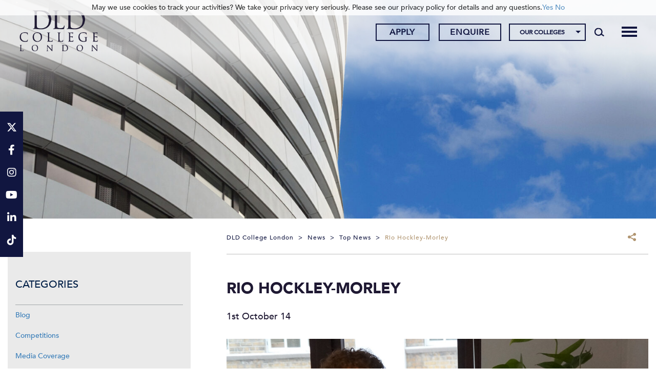

--- FILE ---
content_type: text/html; charset=UTF-8
request_url: https://www.dldcollege.co.uk/2014/10/01/https-www-dldcollege-co-uk-student-rio-hockley-morley/
body_size: 28124
content:
<!DOCTYPE html>
<html dir="ltr" lang="en-GB" prefix="og: https://ogp.me/ns#" class="no-js no-svg">
<head><meta charset="UTF-8"><script>if(navigator.userAgent.match(/MSIE|Internet Explorer/i)||navigator.userAgent.match(/Trident\/7\..*?rv:11/i)){var href=document.location.href;if(!href.match(/[?&]nowprocket/)){if(href.indexOf("?")==-1){if(href.indexOf("#")==-1){document.location.href=href+"?nowprocket=1"}else{document.location.href=href.replace("#","?nowprocket=1#")}}else{if(href.indexOf("#")==-1){document.location.href=href+"&nowprocket=1"}else{document.location.href=href.replace("#","&nowprocket=1#")}}}}</script><script>(()=>{class RocketLazyLoadScripts{constructor(){this.v="2.0.4",this.userEvents=["keydown","keyup","mousedown","mouseup","mousemove","mouseover","mouseout","touchmove","touchstart","touchend","touchcancel","wheel","click","dblclick","input"],this.attributeEvents=["onblur","onclick","oncontextmenu","ondblclick","onfocus","onmousedown","onmouseenter","onmouseleave","onmousemove","onmouseout","onmouseover","onmouseup","onmousewheel","onscroll","onsubmit"]}async t(){this.i(),this.o(),/iP(ad|hone)/.test(navigator.userAgent)&&this.h(),this.u(),this.l(this),this.m(),this.k(this),this.p(this),this._(),await Promise.all([this.R(),this.L()]),this.lastBreath=Date.now(),this.S(this),this.P(),this.D(),this.O(),this.M(),await this.C(this.delayedScripts.normal),await this.C(this.delayedScripts.defer),await this.C(this.delayedScripts.async),await this.T(),await this.F(),await this.j(),await this.A(),window.dispatchEvent(new Event("rocket-allScriptsLoaded")),this.everythingLoaded=!0,this.lastTouchEnd&&await new Promise(t=>setTimeout(t,500-Date.now()+this.lastTouchEnd)),this.I(),this.H(),this.U(),this.W()}i(){this.CSPIssue=sessionStorage.getItem("rocketCSPIssue"),document.addEventListener("securitypolicyviolation",t=>{this.CSPIssue||"script-src-elem"!==t.violatedDirective||"data"!==t.blockedURI||(this.CSPIssue=!0,sessionStorage.setItem("rocketCSPIssue",!0))},{isRocket:!0})}o(){window.addEventListener("pageshow",t=>{this.persisted=t.persisted,this.realWindowLoadedFired=!0},{isRocket:!0}),window.addEventListener("pagehide",()=>{this.onFirstUserAction=null},{isRocket:!0})}h(){let t;function e(e){t=e}window.addEventListener("touchstart",e,{isRocket:!0}),window.addEventListener("touchend",function i(o){o.changedTouches[0]&&t.changedTouches[0]&&Math.abs(o.changedTouches[0].pageX-t.changedTouches[0].pageX)<10&&Math.abs(o.changedTouches[0].pageY-t.changedTouches[0].pageY)<10&&o.timeStamp-t.timeStamp<200&&(window.removeEventListener("touchstart",e,{isRocket:!0}),window.removeEventListener("touchend",i,{isRocket:!0}),"INPUT"===o.target.tagName&&"text"===o.target.type||(o.target.dispatchEvent(new TouchEvent("touchend",{target:o.target,bubbles:!0})),o.target.dispatchEvent(new MouseEvent("mouseover",{target:o.target,bubbles:!0})),o.target.dispatchEvent(new PointerEvent("click",{target:o.target,bubbles:!0,cancelable:!0,detail:1,clientX:o.changedTouches[0].clientX,clientY:o.changedTouches[0].clientY})),event.preventDefault()))},{isRocket:!0})}q(t){this.userActionTriggered||("mousemove"!==t.type||this.firstMousemoveIgnored?"keyup"===t.type||"mouseover"===t.type||"mouseout"===t.type||(this.userActionTriggered=!0,this.onFirstUserAction&&this.onFirstUserAction()):this.firstMousemoveIgnored=!0),"click"===t.type&&t.preventDefault(),t.stopPropagation(),t.stopImmediatePropagation(),"touchstart"===this.lastEvent&&"touchend"===t.type&&(this.lastTouchEnd=Date.now()),"click"===t.type&&(this.lastTouchEnd=0),this.lastEvent=t.type,t.composedPath&&t.composedPath()[0].getRootNode()instanceof ShadowRoot&&(t.rocketTarget=t.composedPath()[0]),this.savedUserEvents.push(t)}u(){this.savedUserEvents=[],this.userEventHandler=this.q.bind(this),this.userEvents.forEach(t=>window.addEventListener(t,this.userEventHandler,{passive:!1,isRocket:!0})),document.addEventListener("visibilitychange",this.userEventHandler,{isRocket:!0})}U(){this.userEvents.forEach(t=>window.removeEventListener(t,this.userEventHandler,{passive:!1,isRocket:!0})),document.removeEventListener("visibilitychange",this.userEventHandler,{isRocket:!0}),this.savedUserEvents.forEach(t=>{(t.rocketTarget||t.target).dispatchEvent(new window[t.constructor.name](t.type,t))})}m(){const t="return false",e=Array.from(this.attributeEvents,t=>"data-rocket-"+t),i="["+this.attributeEvents.join("],[")+"]",o="[data-rocket-"+this.attributeEvents.join("],[data-rocket-")+"]",s=(e,i,o)=>{o&&o!==t&&(e.setAttribute("data-rocket-"+i,o),e["rocket"+i]=new Function("event",o),e.setAttribute(i,t))};new MutationObserver(t=>{for(const n of t)"attributes"===n.type&&(n.attributeName.startsWith("data-rocket-")||this.everythingLoaded?n.attributeName.startsWith("data-rocket-")&&this.everythingLoaded&&this.N(n.target,n.attributeName.substring(12)):s(n.target,n.attributeName,n.target.getAttribute(n.attributeName))),"childList"===n.type&&n.addedNodes.forEach(t=>{if(t.nodeType===Node.ELEMENT_NODE)if(this.everythingLoaded)for(const i of[t,...t.querySelectorAll(o)])for(const t of i.getAttributeNames())e.includes(t)&&this.N(i,t.substring(12));else for(const e of[t,...t.querySelectorAll(i)])for(const t of e.getAttributeNames())this.attributeEvents.includes(t)&&s(e,t,e.getAttribute(t))})}).observe(document,{subtree:!0,childList:!0,attributeFilter:[...this.attributeEvents,...e]})}I(){this.attributeEvents.forEach(t=>{document.querySelectorAll("[data-rocket-"+t+"]").forEach(e=>{this.N(e,t)})})}N(t,e){const i=t.getAttribute("data-rocket-"+e);i&&(t.setAttribute(e,i),t.removeAttribute("data-rocket-"+e))}k(t){Object.defineProperty(HTMLElement.prototype,"onclick",{get(){return this.rocketonclick||null},set(e){this.rocketonclick=e,this.setAttribute(t.everythingLoaded?"onclick":"data-rocket-onclick","this.rocketonclick(event)")}})}S(t){function e(e,i){let o=e[i];e[i]=null,Object.defineProperty(e,i,{get:()=>o,set(s){t.everythingLoaded?o=s:e["rocket"+i]=o=s}})}e(document,"onreadystatechange"),e(window,"onload"),e(window,"onpageshow");try{Object.defineProperty(document,"readyState",{get:()=>t.rocketReadyState,set(e){t.rocketReadyState=e},configurable:!0}),document.readyState="loading"}catch(t){console.log("WPRocket DJE readyState conflict, bypassing")}}l(t){this.originalAddEventListener=EventTarget.prototype.addEventListener,this.originalRemoveEventListener=EventTarget.prototype.removeEventListener,this.savedEventListeners=[],EventTarget.prototype.addEventListener=function(e,i,o){o&&o.isRocket||!t.B(e,this)&&!t.userEvents.includes(e)||t.B(e,this)&&!t.userActionTriggered||e.startsWith("rocket-")||t.everythingLoaded?t.originalAddEventListener.call(this,e,i,o):(t.savedEventListeners.push({target:this,remove:!1,type:e,func:i,options:o}),"mouseenter"!==e&&"mouseleave"!==e||t.originalAddEventListener.call(this,e,t.savedUserEvents.push,o))},EventTarget.prototype.removeEventListener=function(e,i,o){o&&o.isRocket||!t.B(e,this)&&!t.userEvents.includes(e)||t.B(e,this)&&!t.userActionTriggered||e.startsWith("rocket-")||t.everythingLoaded?t.originalRemoveEventListener.call(this,e,i,o):t.savedEventListeners.push({target:this,remove:!0,type:e,func:i,options:o})}}J(t,e){this.savedEventListeners=this.savedEventListeners.filter(i=>{let o=i.type,s=i.target||window;return e!==o||t!==s||(this.B(o,s)&&(i.type="rocket-"+o),this.$(i),!1)})}H(){EventTarget.prototype.addEventListener=this.originalAddEventListener,EventTarget.prototype.removeEventListener=this.originalRemoveEventListener,this.savedEventListeners.forEach(t=>this.$(t))}$(t){t.remove?this.originalRemoveEventListener.call(t.target,t.type,t.func,t.options):this.originalAddEventListener.call(t.target,t.type,t.func,t.options)}p(t){let e;function i(e){return t.everythingLoaded?e:e.split(" ").map(t=>"load"===t||t.startsWith("load.")?"rocket-jquery-load":t).join(" ")}function o(o){function s(e){const s=o.fn[e];o.fn[e]=o.fn.init.prototype[e]=function(){return this[0]===window&&t.userActionTriggered&&("string"==typeof arguments[0]||arguments[0]instanceof String?arguments[0]=i(arguments[0]):"object"==typeof arguments[0]&&Object.keys(arguments[0]).forEach(t=>{const e=arguments[0][t];delete arguments[0][t],arguments[0][i(t)]=e})),s.apply(this,arguments),this}}if(o&&o.fn&&!t.allJQueries.includes(o)){const e={DOMContentLoaded:[],"rocket-DOMContentLoaded":[]};for(const t in e)document.addEventListener(t,()=>{e[t].forEach(t=>t())},{isRocket:!0});o.fn.ready=o.fn.init.prototype.ready=function(i){function s(){parseInt(o.fn.jquery)>2?setTimeout(()=>i.bind(document)(o)):i.bind(document)(o)}return"function"==typeof i&&(t.realDomReadyFired?!t.userActionTriggered||t.fauxDomReadyFired?s():e["rocket-DOMContentLoaded"].push(s):e.DOMContentLoaded.push(s)),o([])},s("on"),s("one"),s("off"),t.allJQueries.push(o)}e=o}t.allJQueries=[],o(window.jQuery),Object.defineProperty(window,"jQuery",{get:()=>e,set(t){o(t)}})}P(){const t=new Map;document.write=document.writeln=function(e){const i=document.currentScript,o=document.createRange(),s=i.parentElement;let n=t.get(i);void 0===n&&(n=i.nextSibling,t.set(i,n));const c=document.createDocumentFragment();o.setStart(c,0),c.appendChild(o.createContextualFragment(e)),s.insertBefore(c,n)}}async R(){return new Promise(t=>{this.userActionTriggered?t():this.onFirstUserAction=t})}async L(){return new Promise(t=>{document.addEventListener("DOMContentLoaded",()=>{this.realDomReadyFired=!0,t()},{isRocket:!0})})}async j(){return this.realWindowLoadedFired?Promise.resolve():new Promise(t=>{window.addEventListener("load",t,{isRocket:!0})})}M(){this.pendingScripts=[];this.scriptsMutationObserver=new MutationObserver(t=>{for(const e of t)e.addedNodes.forEach(t=>{"SCRIPT"!==t.tagName||t.noModule||t.isWPRocket||this.pendingScripts.push({script:t,promise:new Promise(e=>{const i=()=>{const i=this.pendingScripts.findIndex(e=>e.script===t);i>=0&&this.pendingScripts.splice(i,1),e()};t.addEventListener("load",i,{isRocket:!0}),t.addEventListener("error",i,{isRocket:!0}),setTimeout(i,1e3)})})})}),this.scriptsMutationObserver.observe(document,{childList:!0,subtree:!0})}async F(){await this.X(),this.pendingScripts.length?(await this.pendingScripts[0].promise,await this.F()):this.scriptsMutationObserver.disconnect()}D(){this.delayedScripts={normal:[],async:[],defer:[]},document.querySelectorAll("script[type$=rocketlazyloadscript]").forEach(t=>{t.hasAttribute("data-rocket-src")?t.hasAttribute("async")&&!1!==t.async?this.delayedScripts.async.push(t):t.hasAttribute("defer")&&!1!==t.defer||"module"===t.getAttribute("data-rocket-type")?this.delayedScripts.defer.push(t):this.delayedScripts.normal.push(t):this.delayedScripts.normal.push(t)})}async _(){await this.L();let t=[];document.querySelectorAll("script[type$=rocketlazyloadscript][data-rocket-src]").forEach(e=>{let i=e.getAttribute("data-rocket-src");if(i&&!i.startsWith("data:")){i.startsWith("//")&&(i=location.protocol+i);try{const o=new URL(i).origin;o!==location.origin&&t.push({src:o,crossOrigin:e.crossOrigin||"module"===e.getAttribute("data-rocket-type")})}catch(t){}}}),t=[...new Map(t.map(t=>[JSON.stringify(t),t])).values()],this.Y(t,"preconnect")}async G(t){if(await this.K(),!0!==t.noModule||!("noModule"in HTMLScriptElement.prototype))return new Promise(e=>{let i;function o(){(i||t).setAttribute("data-rocket-status","executed"),e()}try{if(navigator.userAgent.includes("Firefox/")||""===navigator.vendor||this.CSPIssue)i=document.createElement("script"),[...t.attributes].forEach(t=>{let e=t.nodeName;"type"!==e&&("data-rocket-type"===e&&(e="type"),"data-rocket-src"===e&&(e="src"),i.setAttribute(e,t.nodeValue))}),t.text&&(i.text=t.text),t.nonce&&(i.nonce=t.nonce),i.hasAttribute("src")?(i.addEventListener("load",o,{isRocket:!0}),i.addEventListener("error",()=>{i.setAttribute("data-rocket-status","failed-network"),e()},{isRocket:!0}),setTimeout(()=>{i.isConnected||e()},1)):(i.text=t.text,o()),i.isWPRocket=!0,t.parentNode.replaceChild(i,t);else{const i=t.getAttribute("data-rocket-type"),s=t.getAttribute("data-rocket-src");i?(t.type=i,t.removeAttribute("data-rocket-type")):t.removeAttribute("type"),t.addEventListener("load",o,{isRocket:!0}),t.addEventListener("error",i=>{this.CSPIssue&&i.target.src.startsWith("data:")?(console.log("WPRocket: CSP fallback activated"),t.removeAttribute("src"),this.G(t).then(e)):(t.setAttribute("data-rocket-status","failed-network"),e())},{isRocket:!0}),s?(t.fetchPriority="high",t.removeAttribute("data-rocket-src"),t.src=s):t.src="data:text/javascript;base64,"+window.btoa(unescape(encodeURIComponent(t.text)))}}catch(i){t.setAttribute("data-rocket-status","failed-transform"),e()}});t.setAttribute("data-rocket-status","skipped")}async C(t){const e=t.shift();return e?(e.isConnected&&await this.G(e),this.C(t)):Promise.resolve()}O(){this.Y([...this.delayedScripts.normal,...this.delayedScripts.defer,...this.delayedScripts.async],"preload")}Y(t,e){this.trash=this.trash||[];let i=!0;var o=document.createDocumentFragment();t.forEach(t=>{const s=t.getAttribute&&t.getAttribute("data-rocket-src")||t.src;if(s&&!s.startsWith("data:")){const n=document.createElement("link");n.href=s,n.rel=e,"preconnect"!==e&&(n.as="script",n.fetchPriority=i?"high":"low"),t.getAttribute&&"module"===t.getAttribute("data-rocket-type")&&(n.crossOrigin=!0),t.crossOrigin&&(n.crossOrigin=t.crossOrigin),t.integrity&&(n.integrity=t.integrity),t.nonce&&(n.nonce=t.nonce),o.appendChild(n),this.trash.push(n),i=!1}}),document.head.appendChild(o)}W(){this.trash.forEach(t=>t.remove())}async T(){try{document.readyState="interactive"}catch(t){}this.fauxDomReadyFired=!0;try{await this.K(),this.J(document,"readystatechange"),document.dispatchEvent(new Event("rocket-readystatechange")),await this.K(),document.rocketonreadystatechange&&document.rocketonreadystatechange(),await this.K(),this.J(document,"DOMContentLoaded"),document.dispatchEvent(new Event("rocket-DOMContentLoaded")),await this.K(),this.J(window,"DOMContentLoaded"),window.dispatchEvent(new Event("rocket-DOMContentLoaded"))}catch(t){console.error(t)}}async A(){try{document.readyState="complete"}catch(t){}try{await this.K(),this.J(document,"readystatechange"),document.dispatchEvent(new Event("rocket-readystatechange")),await this.K(),document.rocketonreadystatechange&&document.rocketonreadystatechange(),await this.K(),this.J(window,"load"),window.dispatchEvent(new Event("rocket-load")),await this.K(),window.rocketonload&&window.rocketonload(),await this.K(),this.allJQueries.forEach(t=>t(window).trigger("rocket-jquery-load")),await this.K(),this.J(window,"pageshow");const t=new Event("rocket-pageshow");t.persisted=this.persisted,window.dispatchEvent(t),await this.K(),window.rocketonpageshow&&window.rocketonpageshow({persisted:this.persisted})}catch(t){console.error(t)}}async K(){Date.now()-this.lastBreath>45&&(await this.X(),this.lastBreath=Date.now())}async X(){return document.hidden?new Promise(t=>setTimeout(t)):new Promise(t=>requestAnimationFrame(t))}B(t,e){return e===document&&"readystatechange"===t||(e===document&&"DOMContentLoaded"===t||(e===window&&"DOMContentLoaded"===t||(e===window&&"load"===t||e===window&&"pageshow"===t)))}static run(){(new RocketLazyLoadScripts).t()}}RocketLazyLoadScripts.run()})();</script>
	
	<meta name="viewport" content="width=device-width, initial-scale=1">
	<meta http-equiv="X-UA-Compatible" content="IE=edge" />
	<link href="https://www.dldcollege.co.uk/wp-content/themes/schoolcms/images/favicon.png" rel="shortcut icon">
	<link rel="profile" href="http://gmpg.org/xfn/11">
	
				<script type="rocketlazyloadscript" data-rocket-type="text/javascript" class="_iub_cs_skip">
				var _iub = _iub || {};
				_iub.csConfiguration = _iub.csConfiguration || {};
				_iub.csConfiguration.siteId = "3275937";
				_iub.csConfiguration.cookiePolicyId = "35220526";
							</script>
			<script type="rocketlazyloadscript" data-minify="1" class="_iub_cs_skip" data-rocket-src="https://www.dldcollege.co.uk/wp-content/cache/min/1/autoblocking/3275937.js?ver=1754490596" fetchpriority="low"></script>
				<style>img:is([sizes="auto" i], [sizes^="auto," i]) { contain-intrinsic-size: 3000px 1500px }</style>
	
		<!-- All in One SEO 4.9.3 - aioseo.com -->
		<title>Rio Hockley-Morley | DLD College London</title>
<link data-rocket-preload as="style" href="https://fonts.googleapis.com/css?family=Montserrat%3A300%2C400%2C500%2C600%2C700%2C900&#038;display=swap" rel="preload">
<link href="https://fonts.googleapis.com/css?family=Montserrat%3A300%2C400%2C500%2C600%2C700%2C900&#038;display=swap" media="print" onload="this.media=&#039;all&#039;" rel="stylesheet">
<noscript data-wpr-hosted-gf-parameters=""><link rel="stylesheet" href="https://fonts.googleapis.com/css?family=Montserrat%3A300%2C400%2C500%2C600%2C700%2C900&#038;display=swap"></noscript>
<style id="rocket-critical-css">body:after{content:url(https://www.dldcollege.co.uk/wp-content/plugins/instagram-feed-pro/img/sbi-sprite.png);display:none}ul{box-sizing:border-box}:root{--wp--preset--font-size--normal:16px;--wp--preset--font-size--huge:42px}.aligncenter{clear:both}.screen-reader-text{border:0;clip-path:inset(50%);height:1px;margin:-1px;overflow:hidden;padding:0;position:absolute;width:1px;word-wrap:normal!important}body:after{content:url(https://www.dldcollege.co.uk/wp-content/plugins/custom-twitter-feeds-pro/img/ctf-sprite.png);display:none}body{font-family:'Montserrat',sans-serif;font-size:18px;font-weight:400;color:#a2a6a9;margin:auto}.wrapper{overflow:hidden;width:100%}.clear:before,.clear:after{content:' ';display:table}.clear:after{clear:both}.clear{*zoom:1}a{color:#111640;text-decoration:none}h1{color:#111640;font-weight:300}h1{font-weight:bold!important}img{max-width:100%;height:auto}p{margin-bottom:1em}h1,h1.entry-title{font-size:2.222em;margin:1em 0 0.7em;text-transform:uppercase}#hero .slide{width:100%;overflow:hidden;position:absolute;top:0;left:0;height:100%;background:#000}.page-banner{margin:00px auto 20px;position:relative;max-width:1560px;min-height:300px;max-height:520px}.page-banner:before{padding-top:15.76%;padding-top:33.333%;width:100%;position:relative;top:0;content:'';display:block}#hero{width:100%;height:100%;position:absolute;top:0;left:0}#hero .slideImage{background-repeat:no-repeat;background-position:center;background-size:cover}.page-banner #hero .slide,.page-banner #hero .slideImage{min-height:300px;max-height:520px}#hero .slideImage img{height:100%;width:100%;object-fit:cover;position:absolute;top:0;left:0}.breadcrumbs{font-size:12px;letter-spacing:0.15em;text-transform:uppercase;padding-top:5px;padding-bottom:20px;border-bottom:solid 1px #898787;min-height:45px}.breadcrumbs a{color:#898787}.breadcrumbs>span{margin:0 5px}.breadcrumbs>span:first-child{margin-left:0}.breadcrumbs .share,.breadcrumbs .share .addtoany_list a{float:right;font-size:12px}.breadcrumbs .share .addtoany_shortcode{display:inline-block;vertical-align:middle;position:relative;padding-right:20px}.breadcrumbs .share .addtoany_shortcode:after{content:'';display:block;width:16px;height:19px;position:absolute;top:-5px;right:2px;background-repeat:no-repeat;background-image:url(https://www.dldcollege.co.uk/wp-content/themes/schoolcms/images/share-icon.png)}.searchform label{display:none}.searchform{padding-right:40px;padding-left:0px;position:relative;border:solid 1px #00633a;background:#00633a;overflow:hidden}.searchSubmit{background:transparent;border:0;text-transform:uppercase;padding:0;font-size:26px;position:absolute;font-size:0;background-color:#00633a;background-image:url(https://www.dldcollege.co.uk/wp-content/themes/schoolcms/images/search.png);background-repeat:no-repeat;background-position:center;right:5px;top:0px;width:30px;height:28px}.postThumb{margin-bottom:20px;text-align:center}.headGroup{background:#00633a;color:#fff}.headGroup a{color:#fff}.headerRight{text-align:right}.searchToggle{display:inline-block;vertical-align:top;position:relative;width:45px;height:100px}.searchToggle .search-form-holder{position:absolute;right:0;top:50%;transform:translateY(-50%)}.searchToggle .searchform{width:32px}.fixedsidebarContact{position:fixed;right:0;top:50%;width:45px;background:#004982;transform:translateY(-50%);padding-top:10px;padding-bottom:10px;z-index:130;font-size:17px}.fixedsidebarContact a{color:#fff;display:inline-block;position:relative;width:45px;text-align:center;padding:8px}.fixedsidebarContact a:after{content:'';display:block;background:#80a4c1;width:14px;height:1px;position:absolute;bottom:0;left:50%;margin-left:-7px}.fixedsidebarContact a:last-child:after{display:none}@media (min-width:1200px){.searchToggle{height:120px}}.menu-toggle{position:relative;padding-right:40px;font-size:17px;display:inline-block;margin-right:20px;height:35px;line-height:35px;vertical-align:middle}.menu-toggle span{width:30px;height:1px;margin:8px 0;background-color:#fff;display:block}.menu-toggle .toggleIcon{position:absolute;width:30px;right:0;top:0px}.menu-toggle span:nth-child(1){transform-origin:50% 8px}.menu-toggle span:nth-child(3){transform-origin:50% -8px}@media (min-width:992px){.menu-toggle{display:none}}.aligncenter{display:block;margin:5px auto 5px auto}#blognav ul{list-style:none}.sidebarSec{background:#eaeaea;padding:25px 15px 25px;margin:0 auto 40px}.sidebarSec ul{padding:0;margin:0;list-style:none;margin-bottom:10px}.sidebarSec ul li{padding:10px 0px}.its{font-size:20px;text-transform:uppercase;color:#001f47;padding:25px 0 25px;border-bottom:solid 1px #a2a6a9}.sidebar{padding-top:45px;margin-top:0px;margin-bottom:40px}@media (min-width:1200px){.sidebar{padding-right:30px}}header{position:relative;padding-top:100px}.headGroup{position:relative;z-index:999;top:0;left:0;width:100%;position:fixed}@media (max-height:767.9999px) and (min-width:992px){.headGroup{position:absolute;top:0!important}}@media (min-width:992px){header{position:relative;padding-top:120px}}.headGroup{background:#ffffff}.headGroup a{color:#111640}.headerRight{padding:29px 0 0 0}.apply-menu ul{padding:0px;margin:0px}.apply-menu ul li{display:inline-block;padding:0px 0px 0px 18px}.apply-menu ul li a{min-width:105px;border:1px solid #111640;line-height:28px;display:block;color:#111640;width:100%;text-align:center;font-size:12px;text-transform:uppercase;padding:0px;font-weight:400;letter-spacing:1px}.searchToggle{height:auto;position:absolute;right:0;top:52px}.searchToggle .search-form-holder{top:0;transform:translateY(0)}.searchSubmit{background-image:url(https://www.dldcollege.co.uk/wp-content/themes/schoolcms/images/search-header.png);background-color:transparent}.searchform{background:transparent;border:none}.fixedsidebarContact{right:auto;left:0px;background:#b0946f;font-size:24px}@media (max-width:767.999px){.fixedsidebarContact{display:none}}.fixedsidebarContact a:after{display:none}@media only screen and (min-width:992px){header{position:relative;padding-top:165px}}.sidebar{padding-left:40px;padding-right:0px}.bodyContent{padding-left:0px;padding-right:20px;padding-bottom:20px}.bodyContent{color:#a1a1a1;font-size:18px;line-height:2}.bodyContent h1{font-family:"trajan-pro-3"}.bodyContent .row{margin:0px}.inner_footer_banner img{width:100%;max-width:inherit;display:none}.sidebar{padding-left:0px;padding-right:40px}.breadcrumbs{color:#111640;font-size:12px!important;font-weight:500;border-bottom-color:#bfbfbf;margin-bottom:50px;letter-spacing:1px;text-transform:capitalize}.breadcrumbs span{color:#b0946f}.breadcrumbs a span{color:#111640}.breadcrumbs .share .addtoany_shortcode:after{display:none}.bodyContent .col-lg-12{padding:0px}.colleges-menu-holder{display:inline-block}@media only screen and (max-width:991.99px){.headGroup{position:relative;top:0}header{margin-top:0px;padding-top:0px}.apply-menu ul li{padding:0px 8px}html{margin-top:0px!important}.headerRight{padding:0 0 20px;text-align:center}.menu-toggle{float:right;margin-right:0px;z-index:999}.menu-toggle span{width:30px;height:4px;margin:4px 0;background-color:#111640!important}.row{margin:0px!important}.bodyContent,.sidebar{padding:0}}@media (max-width:991.99px) and (min-height:550px){header{padding-top:170px}.headGroup{height:170px;overflow:hidden;border-bottom:solid 1px #fff;position:fixed}.headerRight{padding-bottom:0}}@media (max-width:767.99px) and (min-height:550px){header{padding-top:130px}.headGroup{height:130px}}@media (max-width:599.99px) and (min-height:550px){.headGroup{height:175px}header{padding-top:175px}}.bodyContent h1{font-size:30px;font-weight:400!important}.container.body-container{max-width:1520px;width:100%}.fa{font-family:var(--fa-style-family, "Font Awesome 6 Free");font-weight:var(--fa-style, 900)}.fa,.fab,.fa-brands{-moz-osx-font-smoothing:grayscale;-webkit-font-smoothing:antialiased;display:var(--fa-display, inline-block);font-style:normal;font-variant:normal;line-height:1;text-rendering:auto}.fab,.fa-brands{font-family:'Font Awesome 6 Brands'}.fa-search::before{content:"\f002"}:root,:host{--fa-style-family-brands:'Font Awesome 6 Brands';--fa-font-brands:normal 400 1em/1 'Font Awesome 6 Brands'}@font-face{font-family:'Font Awesome 6 Brands';font-style:normal;font-weight:400;font-display:swap;src:url(https://www.dldcollege.co.uk/wp-content/themes/schoocms-dev/fonts/fontawesome/webfonts/fa-brands-400.woff2) format("woff2"),url(https://www.dldcollege.co.uk/wp-content/themes/schoocms-dev/fonts/fontawesome/webfonts/fa-brands-400.ttf) format("truetype")}.fab,.fa-brands{font-weight:400}.fa-linkedin-in:before{content:"\f0e1"}.fa-facebook-f:before{content:"\f39e"}.fa-x-twitter:before{content:"\e61b"}.fa-tiktok:before{content:"\e07b"}.fa-instagram:before{content:"\f16d"}.fa-youtube:before{content:"\f167"}:root,:host{--fa-style-family-classic:'Font Awesome 6 Free';--fa-font-regular:normal 400 1em/1 'Font Awesome 6 Free'}:root,:host{--fa-style-family-classic:'Font Awesome 6 Free';--fa-font-solid:normal 900 1em/1 'Font Awesome 6 Free'}@font-face{font-display:swap;font-family:'Avenir-Black';src:url(https://www.dldcollege.co.uk/wp-content/themes/schoocms-dev/fonts/Avenir/Avenir-Black.eot);src:url(https://www.dldcollege.co.uk/wp-content/themes/schoocms-dev/fonts/Avenir/Avenir-Black.woff2) format('woff2'),url(https://www.dldcollege.co.uk/wp-content/themes/schoocms-dev/fonts/Avenir/Avenir-Black.woff) format('woff'),url(https://www.dldcollege.co.uk/wp-content/themes/schoocms-dev/fonts/Avenir/Avenir-Black.ttf) format('truetype'),url(https://www.dldcollege.co.uk/wp-content/themes/schoocms-dev/fonts/Avenir/Avenir-Black.svg#Avenir-Black) format('svg'),url(https://www.dldcollege.co.uk/wp-content/themes/schoocms-dev/fonts/Avenir/Avenir-Black.eot?#iefix) format('embedded-opentype');font-weight:normal;font-style:normal}@font-face{font-display:swap;font-family:'Avenir-Medium';src:url(https://www.dldcollege.co.uk/wp-content/themes/schoocms-dev/fonts/Avenir/Avenir-Medium.eot);src:url(https://www.dldcollege.co.uk/wp-content/themes/schoocms-dev/fonts/Avenir/Avenir-Medium.woff2) format('woff2'),url(https://www.dldcollege.co.uk/wp-content/themes/schoocms-dev/fonts/Avenir/Avenir-Medium.woff) format('woff'),url(https://www.dldcollege.co.uk/wp-content/themes/schoocms-dev/fonts/Avenir/Avenir-Medium.ttf) format('truetype'),url(https://www.dldcollege.co.uk/wp-content/themes/schoocms-dev/fonts/Avenir/Avenir-Medium.svg#Avenir-Medium) format('svg'),url(https://www.dldcollege.co.uk/wp-content/themes/schoocms-dev/fonts/Avenir/Avenir-Medium.eot?#iefix) format('embedded-opentype');font-weight:normal;font-style:normal}body{color:#1f1933;font-family:'Avenir-Medium',"Helvetica Neue",Helvetica,Arial,sans-serif!important}.bodyContent h1,h1{font-family:'Avenir-Black'}.bodyContent{color:#1f1933}header#header{padding:0;height:100px}.headGroup{height:100px;padding-top:10px;padding-bottom:10px;position:fixed;background:#ffffff;color:#b0946f}.headGroup .headerRow{height:90px;align-items:center}.headGroup img.headerLogo{height:80px;object-fit:contain;width:auto}.headGroup .container-fluid{--bs-gutter-x:1.5rem;--bs-gutter-y:0;width:100%;padding-right:calc(var(--bs-gutter-x) * 0.5);padding-left:calc(var(--bs-gutter-x) * 0.5);margin-right:auto;margin-left:auto}.headGroup .row{--bs-gutter-x:1.5rem;--bs-gutter-y:0;display:flex;flex-wrap:wrap;margin-top:calc(-1 * var(--bs-gutter-y));margin-right:calc(-0.5 * var(--bs-gutter-x));margin-left:calc(-0.5 * var(--bs-gutter-x))}.headGroup .row>*{box-sizing:border-box;flex-shrink:0;width:100%;max-width:100%;padding-right:calc(var(--bs-gutter-x) * 0.5);padding-left:calc(var(--bs-gutter-x) * 0.5);margin-top:var(--bs-gutter-y);float:none}.headGroup .col{flex:1 0 0%}.headGroup .col-auto{flex:0 0 auto;width:auto}.searchform label{display:none}.searchform{padding-right:40px;padding-left:0px;position:relative;background:transparent;overflow:hidden}.searchform input.s{border:0;font-size:16px;width:100%;background:#fff;color:#001f47;padding:4px 10px}.searchSubmit{background:transparent;border:0;text-transform:uppercase;padding:0;font-size:26px;position:absolute;font-size:0;background-color:transparent;background-image:url(https://www.dldcollege.co.uk/wp-content/themes/schoocms-dev/images/search-header.png);background-repeat:no-repeat;background-position:center;right:0px;top:0px;width:39px;height:30px}.headGroup .searchToggle{position:relative;display:block;clear:both;text-align:right;top:0;width:30px;margin-top:10px;height:30px;margin-top:0}.searchToggle .search-form-holder{position:absolute;right:0;top:50%;transform:translateY(-50%)}.searchToggle .searchform{width:32px}.searchToggle .searchform input.s{background:transparent}ul#menu-apply-menu{display:flex}.menu-toggle{width:30px;height:30px;line-height:30px}.headGroup .headerRight{padding-top:0;text-align:right}.headGroup .headerRight>.row{justify-content:flex-end;align-items:center;margin-top:5px;margin-bottom:5px}.menuContainer{position:fixed;right:-100%;top:90px;background:#f6f5f5;color:#111640;margin-top:0;padding:120px 0 50px;z-index:990;bottom:0;width:100%;overflow:hidden;height:calc(100vh - 90px);max-height:932px}.menuContainer .container{height:100%;position:relative}.menuContainer a{color:#111640}.menuNavigation{height:100%}.menuNavigation #mainMenu{text-align:left;padding:10px 0px;height:100%;font-size:22px;position:absolute;height:100%;width:100%;left:0;top:0}.menuNavigation ul{list-style:none;padding:0;margin:0}.menuNavigation li{padding:0 10px}.menuNavigation li a{display:block;padding:8px 10px 8px 10px;line-height:1.3;position:relative}.menuNavigation #mainMenu .sub-menu{display:none;padding:10px 0px;width:100%;font-size:18px}.apply-menu ul li a{border:2px solid #111640;line-height:20px;display:block;color:#111640;width:100%;text-align:center;font-size:16px;text-transform:uppercase;padding:5px 20px;font-weight:600;letter-spacing:1px}.headGroup .colleges-menu-holder{display:inline-block;position:relative;text-align:left}.headGroup .colleges-menu-holder .collegesDropdown{border:2px solid;line-height:20px;display:block;color:#111640;width:100%;text-align:center;font-size:12px;text-transform:uppercase;padding:5px 15px;font-weight:600;letter-spacing:0px;position:relative;padding-right:35px;width:150px}.headGroup .colleges-menu-holder .collegesDropdown:after{content:'';position:absolute;top:12px;right:8px;width:0px;height:0px;border-style:solid;border-width:5px 5px 0 5px;border-color:currentColor transparent transparent transparent}.headGroup .colleges-menu-holder .menu-colleges-dropdown ul{position:absolute;top:100%;right:0;width:100%;list-style:none;margin:0;padding:5px 0;background:#fff;border:2px solid #40b4e5;border-top:0;display:none}.headGroup .colleges-menu-holder .menu-colleges-dropdown li a{padding:5px 15px;display:block;color:#40b4e5;font-size:13px;font-weight:500;letter-spacing:1px}@media (min-width:768px){.headGroup .headerLeft{flex:0 0 auto;width:25%}.headGroup .headerRight{flex:0 0 auto;width:75%}}@media (max-width:767.5px){.menuContainer{padding-bottom:110px}.headGroup .apply-menu{position:fixed;display:block;bottom:0;right:-100vw;width:100%;padding:0px 10px 60px}.headGroup .headerRight .topRow{position:absolute;top:100%;right:-100vw;width:100%}}@media (max-width:991.5px){.menuContainer .container{width:100%}.menuNavigation #mainMenu{overflow-x:hidden}}@media (min-width:992px){header#header{padding:0;height:120px;height:0px}.headGroup{height:120px;padding-top:15px;padding-bottom:15px;padding-left:30px;padding-right:30px}body:not(.fixedHeader):not(.menuopen) .headGroup{height:200px;background:rgb(255,255,255);background:linear-gradient(180deg,rgba(255,255,255,0.6) 50%,rgba(255,255,255,0) 100%)}.menu-toggle{display:block}.menuNavigation #mainMenu{list-style:none;margin:0;float:none;width:33%;position:relative}.menuNavigation #mainMenu .sub-menu{position:absolute;top:0;left:100%;min-height:100%}.menuNavigation .submenu_parent{display:none}}.menu-toggle{float:right;margin-right:0px;z-index:999}.menu-toggle span{width:30px;height:4px;margin:4px 0;background-color:#111640!important}.page-banner{min-height:320px;max-height:580px}.page-banner:before{padding-top:33.333%}.page-banner #hero .slide,.page-banner #hero .slideImage{height:100%;min-height:0;max-height:100%}#hero .slideImage img{visibility:visible;position:absolute;top:0;left:0;width:100%;height:100%;object-fit:cover}.fixedsidebarContact{right:auto;left:0px;background:#111640;font-size:20px}@media (max-width:767px){.fixedsidebarContact{display:none}}.fixedsidebarContact a:after{display:none}@font-face{font-family:"trajan-pro-3";src:url("https://use.typekit.net/af/6799c3/000000000000000000012e92/27/l?primer=7cdcb44be4a7db8877ffa5c0007b8dd865b3bbc383831fe2ea177f62257a9191&fvd=n4&v=3") format("woff2"),url("https://use.typekit.net/af/6799c3/000000000000000000012e92/27/d?primer=7cdcb44be4a7db8877ffa5c0007b8dd865b3bbc383831fe2ea177f62257a9191&fvd=n4&v=3") format("woff"),url("https://use.typekit.net/af/6799c3/000000000000000000012e92/27/a?primer=7cdcb44be4a7db8877ffa5c0007b8dd865b3bbc383831fe2ea177f62257a9191&fvd=n4&v=3") format("opentype");font-display:swap;font-style:normal;font-weight:400;font-stretch:normal}@font-face{font-family:"trajan-pro-3";src:url("https://use.typekit.net/af/183be2/000000000000000000012e8f/27/l?primer=7cdcb44be4a7db8877ffa5c0007b8dd865b3bbc383831fe2ea177f62257a9191&fvd=n7&v=3") format("woff2"),url("https://use.typekit.net/af/183be2/000000000000000000012e8f/27/d?primer=7cdcb44be4a7db8877ffa5c0007b8dd865b3bbc383831fe2ea177f62257a9191&fvd=n7&v=3") format("woff"),url("https://use.typekit.net/af/183be2/000000000000000000012e8f/27/a?primer=7cdcb44be4a7db8877ffa5c0007b8dd865b3bbc383831fe2ea177f62257a9191&fvd=n7&v=3") format("opentype");font-display:swap;font-style:normal;font-weight:700;font-stretch:normal}@font-face{font-family:"trajan-pro-3";src:url("https://use.typekit.net/af/5d2e8c/000000000000000000012e90/27/l?subset_id=2&fvd=n2&v=3") format("woff2"),url("https://use.typekit.net/af/5d2e8c/000000000000000000012e90/27/d?subset_id=2&fvd=n2&v=3") format("woff"),url("https://use.typekit.net/af/5d2e8c/000000000000000000012e90/27/a?subset_id=2&fvd=n2&v=3") format("opentype");font-display:swap;font-style:normal;font-weight:200;font-stretch:normal}@font-face{font-family:"trajan-pro-3";src:url("https://use.typekit.net/af/bdb813/000000000000000000012e91/27/l?subset_id=2&fvd=n3&v=3") format("woff2"),url("https://use.typekit.net/af/bdb813/000000000000000000012e91/27/d?subset_id=2&fvd=n3&v=3") format("woff"),url("https://use.typekit.net/af/bdb813/000000000000000000012e91/27/a?subset_id=2&fvd=n3&v=3") format("opentype");font-display:swap;font-style:normal;font-weight:300;font-stretch:normal}@font-face{font-family:"trajan-pro-3";src:url("https://use.typekit.net/af/4f40e2/000000000000000000012e93/27/l?subset_id=2&fvd=n6&v=3") format("woff2"),url("https://use.typekit.net/af/4f40e2/000000000000000000012e93/27/d?subset_id=2&fvd=n6&v=3") format("woff"),url("https://use.typekit.net/af/4f40e2/000000000000000000012e93/27/a?subset_id=2&fvd=n6&v=3") format("opentype");font-display:swap;font-style:normal;font-weight:600;font-stretch:normal}@font-face{font-family:"trajan-pro-3";src:url("https://use.typekit.net/af/564dd4/000000000000000000012e8e/27/l?subset_id=2&fvd=n9&v=3") format("woff2"),url("https://use.typekit.net/af/564dd4/000000000000000000012e8e/27/d?subset_id=2&fvd=n9&v=3") format("woff"),url("https://use.typekit.net/af/564dd4/000000000000000000012e8e/27/a?subset_id=2&fvd=n9&v=3") format("opentype");font-display:swap;font-style:normal;font-weight:900;font-stretch:normal}html{font-family:sans-serif;-webkit-text-size-adjust:100%;-ms-text-size-adjust:100%}body{margin:0}header,nav{display:block}a{background-color:transparent}h1{margin:.67em 0;font-size:2em}img{border:0}button,input{margin:0;font:inherit;color:inherit}button{overflow:visible}button{text-transform:none}button{-webkit-appearance:button}button::-moz-focus-inner,input::-moz-focus-inner{padding:0;border:0}input{line-height:normal}*{-webkit-box-sizing:border-box;-moz-box-sizing:border-box;box-sizing:border-box}:after,:before{-webkit-box-sizing:border-box;-moz-box-sizing:border-box;box-sizing:border-box}html{font-size:10px}body{font-family:"Helvetica Neue",Helvetica,Arial,sans-serif;font-size:14px;line-height:1.42857143;color:#333;background-color:#fff}button,input{font-family:inherit;font-size:inherit;line-height:inherit}a{color:#337ab7;text-decoration:none}img{vertical-align:middle}h1{font-family:inherit;font-weight:500;line-height:1.1;color:inherit}h1{margin-top:20px;margin-bottom:10px}h1{font-size:36px}p{margin:0 0 10px}ul{margin-top:0;margin-bottom:10px}ul ul{margin-bottom:0}.container{padding-right:15px;padding-left:15px;margin-right:auto;margin-left:auto}@media (min-width:768px){.container{width:750px}}@media (min-width:992px){.container{width:970px}}@media (min-width:1200px){.container{width:1170px}}.container-fluid{padding-right:15px;padding-left:15px;margin-right:auto;margin-left:auto}.row{margin-right:-15px;margin-left:-15px}.col-lg-12,.col-lg-4,.col-lg-8,.col-sm-5,.col-sm-7{position:relative;min-height:1px;padding-right:15px;padding-left:15px}@media (min-width:768px){.col-sm-5,.col-sm-7{float:left}.col-sm-7{width:58.33333333%}.col-sm-5{width:41.66666667%}.col-sm-pull-7{right:58.33333333%}.col-sm-push-5{left:41.66666667%}}@media (min-width:1200px){.col-lg-12,.col-lg-4,.col-lg-8{float:left}.col-lg-12{width:100%}.col-lg-8{width:66.66666667%}.col-lg-4{width:33.33333333%}.col-lg-pull-8{right:66.66666667%}.col-lg-push-4{left:33.33333333%}}label{display:inline-block;max-width:100%;margin-bottom:5px;font-weight:700}.container-fluid:after,.container-fluid:before,.container:after,.container:before,.row:after,.row:before{display:table;content:" "}.container-fluid:after,.container:after,.row:after{clear:both}@-ms-viewport{width:device-width}.addtoany_list{display:inline;line-height:16px}.addtoany_list a{border:0;box-shadow:none;display:inline-block;font-size:16px;padding:0 4px;vertical-align:middle}.addtoany_list a img{border:0;display:inline-block;opacity:1;overflow:hidden;vertical-align:baseline}.addtoany_list.a2a_kit_size_32 a{font-size:32px}a.addtoany_share img{border:0;width:auto;height:auto}</style>
	<meta name="description" content="Rio Hocky-Morley - Student of the Month - October 2014 Congratulations to Rio Hockey-Morley who is one of the DLD College London students of the month for October. She has worked with outstanding effort in her lessons and extended herself by doing extra preparation for lessons." />
	<meta name="robots" content="max-image-preview:large" />
	<meta name="author" content="Rossella Proscia"/>
	<link rel="canonical" href="https://www.dldcollege.co.uk/2014/10/01/https-www-dldcollege-co-uk-student-rio-hockley-morley/" />
	<meta name="generator" content="All in One SEO (AIOSEO) 4.9.3" />
		<meta property="og:locale" content="en_GB" />
		<meta property="og:site_name" content="DLD College London" />
		<meta property="og:type" content="article" />
		<meta property="og:title" content="Rio Hockley-Morley | DLD College London" />
		<meta property="og:description" content="Rio Hocky-Morley - Student of the Month - October 2014 Congratulations to Rio Hockey-Morley who is one of the DLD College London students of the month for October. She has worked with outstanding effort in her lessons and extended herself by doing extra preparation for lessons." />
		<meta property="og:url" content="https://www.dldcollege.co.uk/2014/10/01/https-www-dldcollege-co-uk-student-rio-hockley-morley/" />
		<meta property="og:image" content="https://www.dldcollege.co.uk/wp-content/uploads/2020/02/a_level_student_rio.jpg" />
		<meta property="og:image:secure_url" content="https://www.dldcollege.co.uk/wp-content/uploads/2020/02/a_level_student_rio.jpg" />
		<meta property="og:image:width" content="1000" />
		<meta property="og:image:height" content="675" />
		<meta property="article:published_time" content="2014-10-01T13:05:30+00:00" />
		<meta property="article:modified_time" content="2020-02-21T11:27:45+00:00" />
		<meta name="twitter:card" content="summary" />
		<meta name="twitter:title" content="Rio Hockley-Morley | DLD College London" />
		<meta name="twitter:description" content="Rio Hocky-Morley - Student of the Month - October 2014 Congratulations to Rio Hockey-Morley who is one of the DLD College London students of the month for October. She has worked with outstanding effort in her lessons and extended herself by doing extra preparation for lessons." />
		<meta name="twitter:image" content="https://www.dldcollege.co.uk/wp-content/uploads/2020/02/a_level_student_rio.jpg" />
		<!-- All in One SEO -->

<!-- Google tag (gtag.js) Consent Mode dataLayer added by Site Kit -->
<script type="rocketlazyloadscript" data-rocket-type="text/javascript" id="google_gtagjs-js-consent-mode-data-layer">
/* <![CDATA[ */
window.dataLayer = window.dataLayer || [];function gtag(){dataLayer.push(arguments);}
gtag('consent', 'default', {"ad_personalization":"denied","ad_storage":"denied","ad_user_data":"denied","analytics_storage":"denied","functionality_storage":"denied","security_storage":"denied","personalization_storage":"denied","region":["AT","BE","BG","CH","CY","CZ","DE","DK","EE","ES","FI","FR","GB","GR","HR","HU","IE","IS","IT","LI","LT","LU","LV","MT","NL","NO","PL","PT","RO","SE","SI","SK"],"wait_for_update":500});
window._googlesitekitConsentCategoryMap = {"statistics":["analytics_storage"],"marketing":["ad_storage","ad_user_data","ad_personalization"],"functional":["functionality_storage","security_storage"],"preferences":["personalization_storage"]};
window._googlesitekitConsents = {"ad_personalization":"denied","ad_storage":"denied","ad_user_data":"denied","analytics_storage":"denied","functionality_storage":"denied","security_storage":"denied","personalization_storage":"denied","region":["AT","BE","BG","CH","CY","CZ","DE","DK","EE","ES","FI","FR","GB","GR","HR","HU","IE","IS","IT","LI","LT","LU","LV","MT","NL","NO","PL","PT","RO","SE","SI","SK"],"wait_for_update":500};
/* ]]> */
</script>
<!-- End Google tag (gtag.js) Consent Mode dataLayer added by Site Kit -->
<link rel='dns-prefetch' href='//cdn.iubenda.com' />
<link rel='dns-prefetch' href='//static.addtoany.com' />
<link rel='dns-prefetch' href='//translate.google.com' />
<link rel='dns-prefetch' href='//www.googletagmanager.com' />
<link rel='dns-prefetch' href='//use.typekit.net' />
<link rel='dns-prefetch' href='//fonts.googleapis.com' />
<link href='https://fonts.gstatic.com' crossorigin rel='preconnect' />
		<!-- This site uses the Google Analytics by MonsterInsights plugin v9.11.1 - Using Analytics tracking - https://www.monsterinsights.com/ -->
							<script type="rocketlazyloadscript" data-rocket-src="//www.googletagmanager.com/gtag/js?id=G-0B2H5Y641X"  data-cfasync="false" data-wpfc-render="false" data-rocket-type="text/javascript" async></script>
			<script type="rocketlazyloadscript" data-cfasync="false" data-wpfc-render="false" data-rocket-type="text/javascript">
				var mi_version = '9.11.1';
				var mi_track_user = true;
				var mi_no_track_reason = '';
								var MonsterInsightsDefaultLocations = {"page_location":"https:\/\/www.dldcollege.co.uk\/2014\/10\/01\/https-www-dldcollege-co-uk-student-rio-hockley-morley\/"};
								if ( typeof MonsterInsightsPrivacyGuardFilter === 'function' ) {
					var MonsterInsightsLocations = (typeof MonsterInsightsExcludeQuery === 'object') ? MonsterInsightsPrivacyGuardFilter( MonsterInsightsExcludeQuery ) : MonsterInsightsPrivacyGuardFilter( MonsterInsightsDefaultLocations );
				} else {
					var MonsterInsightsLocations = (typeof MonsterInsightsExcludeQuery === 'object') ? MonsterInsightsExcludeQuery : MonsterInsightsDefaultLocations;
				}

								var disableStrs = [
										'ga-disable-G-0B2H5Y641X',
									];

				/* Function to detect opted out users */
				function __gtagTrackerIsOptedOut() {
					for (var index = 0; index < disableStrs.length; index++) {
						if (document.cookie.indexOf(disableStrs[index] + '=true') > -1) {
							return true;
						}
					}

					return false;
				}

				/* Disable tracking if the opt-out cookie exists. */
				if (__gtagTrackerIsOptedOut()) {
					for (var index = 0; index < disableStrs.length; index++) {
						window[disableStrs[index]] = true;
					}
				}

				/* Opt-out function */
				function __gtagTrackerOptout() {
					for (var index = 0; index < disableStrs.length; index++) {
						document.cookie = disableStrs[index] + '=true; expires=Thu, 31 Dec 2099 23:59:59 UTC; path=/';
						window[disableStrs[index]] = true;
					}
				}

				if ('undefined' === typeof gaOptout) {
					function gaOptout() {
						__gtagTrackerOptout();
					}
				}
								window.dataLayer = window.dataLayer || [];

				window.MonsterInsightsDualTracker = {
					helpers: {},
					trackers: {},
				};
				if (mi_track_user) {
					function __gtagDataLayer() {
						dataLayer.push(arguments);
					}

					function __gtagTracker(type, name, parameters) {
						if (!parameters) {
							parameters = {};
						}

						if (parameters.send_to) {
							__gtagDataLayer.apply(null, arguments);
							return;
						}

						if (type === 'event') {
														parameters.send_to = monsterinsights_frontend.v4_id;
							var hookName = name;
							if (typeof parameters['event_category'] !== 'undefined') {
								hookName = parameters['event_category'] + ':' + name;
							}

							if (typeof MonsterInsightsDualTracker.trackers[hookName] !== 'undefined') {
								MonsterInsightsDualTracker.trackers[hookName](parameters);
							} else {
								__gtagDataLayer('event', name, parameters);
							}
							
						} else {
							__gtagDataLayer.apply(null, arguments);
						}
					}

					__gtagTracker('js', new Date());
					__gtagTracker('set', {
						'developer_id.dZGIzZG': true,
											});
					if ( MonsterInsightsLocations.page_location ) {
						__gtagTracker('set', MonsterInsightsLocations);
					}
										__gtagTracker('config', 'G-0B2H5Y641X', {"forceSSL":"true","link_attribution":"true"} );
										window.gtag = __gtagTracker;										(function () {
						/* https://developers.google.com/analytics/devguides/collection/analyticsjs/ */
						/* ga and __gaTracker compatibility shim. */
						var noopfn = function () {
							return null;
						};
						var newtracker = function () {
							return new Tracker();
						};
						var Tracker = function () {
							return null;
						};
						var p = Tracker.prototype;
						p.get = noopfn;
						p.set = noopfn;
						p.send = function () {
							var args = Array.prototype.slice.call(arguments);
							args.unshift('send');
							__gaTracker.apply(null, args);
						};
						var __gaTracker = function () {
							var len = arguments.length;
							if (len === 0) {
								return;
							}
							var f = arguments[len - 1];
							if (typeof f !== 'object' || f === null || typeof f.hitCallback !== 'function') {
								if ('send' === arguments[0]) {
									var hitConverted, hitObject = false, action;
									if ('event' === arguments[1]) {
										if ('undefined' !== typeof arguments[3]) {
											hitObject = {
												'eventAction': arguments[3],
												'eventCategory': arguments[2],
												'eventLabel': arguments[4],
												'value': arguments[5] ? arguments[5] : 1,
											}
										}
									}
									if ('pageview' === arguments[1]) {
										if ('undefined' !== typeof arguments[2]) {
											hitObject = {
												'eventAction': 'page_view',
												'page_path': arguments[2],
											}
										}
									}
									if (typeof arguments[2] === 'object') {
										hitObject = arguments[2];
									}
									if (typeof arguments[5] === 'object') {
										Object.assign(hitObject, arguments[5]);
									}
									if ('undefined' !== typeof arguments[1].hitType) {
										hitObject = arguments[1];
										if ('pageview' === hitObject.hitType) {
											hitObject.eventAction = 'page_view';
										}
									}
									if (hitObject) {
										action = 'timing' === arguments[1].hitType ? 'timing_complete' : hitObject.eventAction;
										hitConverted = mapArgs(hitObject);
										__gtagTracker('event', action, hitConverted);
									}
								}
								return;
							}

							function mapArgs(args) {
								var arg, hit = {};
								var gaMap = {
									'eventCategory': 'event_category',
									'eventAction': 'event_action',
									'eventLabel': 'event_label',
									'eventValue': 'event_value',
									'nonInteraction': 'non_interaction',
									'timingCategory': 'event_category',
									'timingVar': 'name',
									'timingValue': 'value',
									'timingLabel': 'event_label',
									'page': 'page_path',
									'location': 'page_location',
									'title': 'page_title',
									'referrer' : 'page_referrer',
								};
								for (arg in args) {
																		if (!(!args.hasOwnProperty(arg) || !gaMap.hasOwnProperty(arg))) {
										hit[gaMap[arg]] = args[arg];
									} else {
										hit[arg] = args[arg];
									}
								}
								return hit;
							}

							try {
								f.hitCallback();
							} catch (ex) {
							}
						};
						__gaTracker.create = newtracker;
						__gaTracker.getByName = newtracker;
						__gaTracker.getAll = function () {
							return [];
						};
						__gaTracker.remove = noopfn;
						__gaTracker.loaded = true;
						window['__gaTracker'] = __gaTracker;
					})();
									} else {
										console.log("");
					(function () {
						function __gtagTracker() {
							return null;
						}

						window['__gtagTracker'] = __gtagTracker;
						window['gtag'] = __gtagTracker;
					})();
									}
			</script>
							<!-- / Google Analytics by MonsterInsights -->
		<link rel='preload'  href='https://www.dldcollege.co.uk/wp-content/plugins/instagram-feed-pro/css/sbi-styles.min.css?ver=6.8.1' data-rocket-async="style" as="style" onload="this.onload=null;this.rel='stylesheet'" onerror="this.removeAttribute('data-rocket-async')"  type='text/css' media='all' />
<style id='wp-emoji-styles-inline-css' type='text/css'>

	img.wp-smiley, img.emoji {
		display: inline !important;
		border: none !important;
		box-shadow: none !important;
		height: 1em !important;
		width: 1em !important;
		margin: 0 0.07em !important;
		vertical-align: -0.1em !important;
		background: none !important;
		padding: 0 !important;
	}
</style>
<link rel='preload'  href='https://www.dldcollege.co.uk/wp-includes/css/dist/block-library/style.min.css?ver=6.8.3' data-rocket-async="style" as="style" onload="this.onload=null;this.rel='stylesheet'" onerror="this.removeAttribute('data-rocket-async')"  type='text/css' media='all' />
<style id='classic-theme-styles-inline-css' type='text/css'>
/*! This file is auto-generated */
.wp-block-button__link{color:#fff;background-color:#32373c;border-radius:9999px;box-shadow:none;text-decoration:none;padding:calc(.667em + 2px) calc(1.333em + 2px);font-size:1.125em}.wp-block-file__button{background:#32373c;color:#fff;text-decoration:none}
</style>
<link data-minify="1" rel='preload'  href='https://www.dldcollege.co.uk/wp-content/cache/min/1/wp-content/plugins/all-in-one-seo-pack/dist/Lite/assets/css/table-of-contents/global.e90f6d47.css?ver=1765937508' data-rocket-async="style" as="style" onload="this.onload=null;this.rel='stylesheet'" onerror="this.removeAttribute('data-rocket-async')"  type='text/css' media='all' />
<style id='global-styles-inline-css' type='text/css'>
:root{--wp--preset--aspect-ratio--square: 1;--wp--preset--aspect-ratio--4-3: 4/3;--wp--preset--aspect-ratio--3-4: 3/4;--wp--preset--aspect-ratio--3-2: 3/2;--wp--preset--aspect-ratio--2-3: 2/3;--wp--preset--aspect-ratio--16-9: 16/9;--wp--preset--aspect-ratio--9-16: 9/16;--wp--preset--color--black: #000000;--wp--preset--color--cyan-bluish-gray: #abb8c3;--wp--preset--color--white: #ffffff;--wp--preset--color--pale-pink: #f78da7;--wp--preset--color--vivid-red: #cf2e2e;--wp--preset--color--luminous-vivid-orange: #ff6900;--wp--preset--color--luminous-vivid-amber: #fcb900;--wp--preset--color--light-green-cyan: #7bdcb5;--wp--preset--color--vivid-green-cyan: #00d084;--wp--preset--color--pale-cyan-blue: #8ed1fc;--wp--preset--color--vivid-cyan-blue: #0693e3;--wp--preset--color--vivid-purple: #9b51e0;--wp--preset--gradient--vivid-cyan-blue-to-vivid-purple: linear-gradient(135deg,rgba(6,147,227,1) 0%,rgb(155,81,224) 100%);--wp--preset--gradient--light-green-cyan-to-vivid-green-cyan: linear-gradient(135deg,rgb(122,220,180) 0%,rgb(0,208,130) 100%);--wp--preset--gradient--luminous-vivid-amber-to-luminous-vivid-orange: linear-gradient(135deg,rgba(252,185,0,1) 0%,rgba(255,105,0,1) 100%);--wp--preset--gradient--luminous-vivid-orange-to-vivid-red: linear-gradient(135deg,rgba(255,105,0,1) 0%,rgb(207,46,46) 100%);--wp--preset--gradient--very-light-gray-to-cyan-bluish-gray: linear-gradient(135deg,rgb(238,238,238) 0%,rgb(169,184,195) 100%);--wp--preset--gradient--cool-to-warm-spectrum: linear-gradient(135deg,rgb(74,234,220) 0%,rgb(151,120,209) 20%,rgb(207,42,186) 40%,rgb(238,44,130) 60%,rgb(251,105,98) 80%,rgb(254,248,76) 100%);--wp--preset--gradient--blush-light-purple: linear-gradient(135deg,rgb(255,206,236) 0%,rgb(152,150,240) 100%);--wp--preset--gradient--blush-bordeaux: linear-gradient(135deg,rgb(254,205,165) 0%,rgb(254,45,45) 50%,rgb(107,0,62) 100%);--wp--preset--gradient--luminous-dusk: linear-gradient(135deg,rgb(255,203,112) 0%,rgb(199,81,192) 50%,rgb(65,88,208) 100%);--wp--preset--gradient--pale-ocean: linear-gradient(135deg,rgb(255,245,203) 0%,rgb(182,227,212) 50%,rgb(51,167,181) 100%);--wp--preset--gradient--electric-grass: linear-gradient(135deg,rgb(202,248,128) 0%,rgb(113,206,126) 100%);--wp--preset--gradient--midnight: linear-gradient(135deg,rgb(2,3,129) 0%,rgb(40,116,252) 100%);--wp--preset--font-size--small: 13px;--wp--preset--font-size--medium: 20px;--wp--preset--font-size--large: 36px;--wp--preset--font-size--x-large: 42px;--wp--preset--spacing--20: 0.44rem;--wp--preset--spacing--30: 0.67rem;--wp--preset--spacing--40: 1rem;--wp--preset--spacing--50: 1.5rem;--wp--preset--spacing--60: 2.25rem;--wp--preset--spacing--70: 3.38rem;--wp--preset--spacing--80: 5.06rem;--wp--preset--shadow--natural: 6px 6px 9px rgba(0, 0, 0, 0.2);--wp--preset--shadow--deep: 12px 12px 50px rgba(0, 0, 0, 0.4);--wp--preset--shadow--sharp: 6px 6px 0px rgba(0, 0, 0, 0.2);--wp--preset--shadow--outlined: 6px 6px 0px -3px rgba(255, 255, 255, 1), 6px 6px rgba(0, 0, 0, 1);--wp--preset--shadow--crisp: 6px 6px 0px rgba(0, 0, 0, 1);}:where(.is-layout-flex){gap: 0.5em;}:where(.is-layout-grid){gap: 0.5em;}body .is-layout-flex{display: flex;}.is-layout-flex{flex-wrap: wrap;align-items: center;}.is-layout-flex > :is(*, div){margin: 0;}body .is-layout-grid{display: grid;}.is-layout-grid > :is(*, div){margin: 0;}:where(.wp-block-columns.is-layout-flex){gap: 2em;}:where(.wp-block-columns.is-layout-grid){gap: 2em;}:where(.wp-block-post-template.is-layout-flex){gap: 1.25em;}:where(.wp-block-post-template.is-layout-grid){gap: 1.25em;}.has-black-color{color: var(--wp--preset--color--black) !important;}.has-cyan-bluish-gray-color{color: var(--wp--preset--color--cyan-bluish-gray) !important;}.has-white-color{color: var(--wp--preset--color--white) !important;}.has-pale-pink-color{color: var(--wp--preset--color--pale-pink) !important;}.has-vivid-red-color{color: var(--wp--preset--color--vivid-red) !important;}.has-luminous-vivid-orange-color{color: var(--wp--preset--color--luminous-vivid-orange) !important;}.has-luminous-vivid-amber-color{color: var(--wp--preset--color--luminous-vivid-amber) !important;}.has-light-green-cyan-color{color: var(--wp--preset--color--light-green-cyan) !important;}.has-vivid-green-cyan-color{color: var(--wp--preset--color--vivid-green-cyan) !important;}.has-pale-cyan-blue-color{color: var(--wp--preset--color--pale-cyan-blue) !important;}.has-vivid-cyan-blue-color{color: var(--wp--preset--color--vivid-cyan-blue) !important;}.has-vivid-purple-color{color: var(--wp--preset--color--vivid-purple) !important;}.has-black-background-color{background-color: var(--wp--preset--color--black) !important;}.has-cyan-bluish-gray-background-color{background-color: var(--wp--preset--color--cyan-bluish-gray) !important;}.has-white-background-color{background-color: var(--wp--preset--color--white) !important;}.has-pale-pink-background-color{background-color: var(--wp--preset--color--pale-pink) !important;}.has-vivid-red-background-color{background-color: var(--wp--preset--color--vivid-red) !important;}.has-luminous-vivid-orange-background-color{background-color: var(--wp--preset--color--luminous-vivid-orange) !important;}.has-luminous-vivid-amber-background-color{background-color: var(--wp--preset--color--luminous-vivid-amber) !important;}.has-light-green-cyan-background-color{background-color: var(--wp--preset--color--light-green-cyan) !important;}.has-vivid-green-cyan-background-color{background-color: var(--wp--preset--color--vivid-green-cyan) !important;}.has-pale-cyan-blue-background-color{background-color: var(--wp--preset--color--pale-cyan-blue) !important;}.has-vivid-cyan-blue-background-color{background-color: var(--wp--preset--color--vivid-cyan-blue) !important;}.has-vivid-purple-background-color{background-color: var(--wp--preset--color--vivid-purple) !important;}.has-black-border-color{border-color: var(--wp--preset--color--black) !important;}.has-cyan-bluish-gray-border-color{border-color: var(--wp--preset--color--cyan-bluish-gray) !important;}.has-white-border-color{border-color: var(--wp--preset--color--white) !important;}.has-pale-pink-border-color{border-color: var(--wp--preset--color--pale-pink) !important;}.has-vivid-red-border-color{border-color: var(--wp--preset--color--vivid-red) !important;}.has-luminous-vivid-orange-border-color{border-color: var(--wp--preset--color--luminous-vivid-orange) !important;}.has-luminous-vivid-amber-border-color{border-color: var(--wp--preset--color--luminous-vivid-amber) !important;}.has-light-green-cyan-border-color{border-color: var(--wp--preset--color--light-green-cyan) !important;}.has-vivid-green-cyan-border-color{border-color: var(--wp--preset--color--vivid-green-cyan) !important;}.has-pale-cyan-blue-border-color{border-color: var(--wp--preset--color--pale-cyan-blue) !important;}.has-vivid-cyan-blue-border-color{border-color: var(--wp--preset--color--vivid-cyan-blue) !important;}.has-vivid-purple-border-color{border-color: var(--wp--preset--color--vivid-purple) !important;}.has-vivid-cyan-blue-to-vivid-purple-gradient-background{background: var(--wp--preset--gradient--vivid-cyan-blue-to-vivid-purple) !important;}.has-light-green-cyan-to-vivid-green-cyan-gradient-background{background: var(--wp--preset--gradient--light-green-cyan-to-vivid-green-cyan) !important;}.has-luminous-vivid-amber-to-luminous-vivid-orange-gradient-background{background: var(--wp--preset--gradient--luminous-vivid-amber-to-luminous-vivid-orange) !important;}.has-luminous-vivid-orange-to-vivid-red-gradient-background{background: var(--wp--preset--gradient--luminous-vivid-orange-to-vivid-red) !important;}.has-very-light-gray-to-cyan-bluish-gray-gradient-background{background: var(--wp--preset--gradient--very-light-gray-to-cyan-bluish-gray) !important;}.has-cool-to-warm-spectrum-gradient-background{background: var(--wp--preset--gradient--cool-to-warm-spectrum) !important;}.has-blush-light-purple-gradient-background{background: var(--wp--preset--gradient--blush-light-purple) !important;}.has-blush-bordeaux-gradient-background{background: var(--wp--preset--gradient--blush-bordeaux) !important;}.has-luminous-dusk-gradient-background{background: var(--wp--preset--gradient--luminous-dusk) !important;}.has-pale-ocean-gradient-background{background: var(--wp--preset--gradient--pale-ocean) !important;}.has-electric-grass-gradient-background{background: var(--wp--preset--gradient--electric-grass) !important;}.has-midnight-gradient-background{background: var(--wp--preset--gradient--midnight) !important;}.has-small-font-size{font-size: var(--wp--preset--font-size--small) !important;}.has-medium-font-size{font-size: var(--wp--preset--font-size--medium) !important;}.has-large-font-size{font-size: var(--wp--preset--font-size--large) !important;}.has-x-large-font-size{font-size: var(--wp--preset--font-size--x-large) !important;}
:where(.wp-block-post-template.is-layout-flex){gap: 1.25em;}:where(.wp-block-post-template.is-layout-grid){gap: 1.25em;}
:where(.wp-block-columns.is-layout-flex){gap: 2em;}:where(.wp-block-columns.is-layout-grid){gap: 2em;}
:root :where(.wp-block-pullquote){font-size: 1.5em;line-height: 1.6;}
</style>
<link data-minify="1" rel='preload'  href='https://www.dldcollege.co.uk/wp-content/cache/min/1/wp-content/plugins/cff-extensions/cff-carousel/css/carousel.css?ver=1754490595' data-rocket-async="style" as="style" onload="this.onload=null;this.rel='stylesheet'" onerror="this.removeAttribute('data-rocket-async')"  type='text/css' media='all' />
<link rel='preload'  href='https://www.dldcollege.co.uk/wp-content/plugins/custom-twitter-feeds-pro/css/ctf-styles.min.css?ver=2.5.1' data-rocket-async="style" as="style" onload="this.onload=null;this.rel='stylesheet'" onerror="this.removeAttribute('data-rocket-async')"  type='text/css' media='all' />
<link data-minify="1" rel='preload'  href='https://www.dldcollege.co.uk/wp-content/cache/min/1/wp-content/plugins/innermedia-high-vis/styles/high-vis.css?ver=1754490595' data-rocket-async="style" as="style" onload="this.onload=null;this.rel='stylesheet'" onerror="this.removeAttribute('data-rocket-async')"  type='text/css' media='all' />
<link data-minify="1" rel='preload'  href='https://www.dldcollege.co.uk/wp-content/cache/min/1/wp-content/plugins/innermedia-high-vis/styles/printer.css?ver=1754490595' data-rocket-async="style" as="style" onload="this.onload=null;this.rel='stylesheet'" onerror="this.removeAttribute('data-rocket-async')"  type='text/css' media='all' />
<link rel='preload'  href='https://www.dldcollege.co.uk/wp-content/plugins/olark-live-chat/public/css/olark-wp-public.css?ver=1.0.0' data-rocket-async="style" as="style" onload="this.onload=null;this.rel='stylesheet'" onerror="this.removeAttribute('data-rocket-async')"  type='text/css' media='all' />
<link rel='preload'  href='https://www.dldcollege.co.uk/wp-content/plugins/custom-facebook-feed-pro/assets/css/cff-style.min.css?ver=4.7.3' data-rocket-async="style" as="style" onload="this.onload=null;this.rel='stylesheet'" onerror="this.removeAttribute('data-rocket-async')"  type='text/css' media='all' />
<link data-minify="1" rel='preload'  href='https://www.dldcollege.co.uk/wp-content/cache/min/1/wp-content/themes/schoolcms/style.css?ver=1754490595' data-rocket-async="style" as="style" onload="this.onload=null;this.rel='stylesheet'" onerror="this.removeAttribute('data-rocket-async')"  type='text/css' media='all' />
<link data-minify="1" rel='preload'  href='https://www.dldcollege.co.uk/wp-content/cache/min/1/wp-content/themes/schoocms-dev/fonts/fontawesome/css/all.css?ver=1754490596' data-rocket-async="style" as="style" onload="this.onload=null;this.rel='stylesheet'" onerror="this.removeAttribute('data-rocket-async')"  type='text/css' media='all' />
<link data-minify="1" rel='preload'  href='https://www.dldcollege.co.uk/wp-content/cache/min/1/wp-content/themes/schoocms-dev/fonts/Avenir/font.css?ver=1754490596' data-rocket-async="style" as="style" onload="this.onload=null;this.rel='stylesheet'" onerror="this.removeAttribute('data-rocket-async')"  type='text/css' media='all' />
<link data-minify="1" rel='preload'  href='https://www.dldcollege.co.uk/wp-content/cache/min/1/wp-content/themes/schoocms-dev/css/newnav.css?ver=1754490596' data-rocket-async="style" as="style" onload="this.onload=null;this.rel='stylesheet'" onerror="this.removeAttribute('data-rocket-async')"  type='text/css' media='all' />
<link data-minify="1" rel='preload'  href='https://www.dldcollege.co.uk/wp-content/cache/min/1/slp0lud.css?ver=1754490596' data-rocket-async="style" as="style" onload="this.onload=null;this.rel='stylesheet'" onerror="this.removeAttribute('data-rocket-async')"  type='text/css' media='all' />
<link data-minify="1" rel='preload'  href='https://www.dldcollege.co.uk/wp-content/cache/min/1/qjc3qjw.css?ver=1754490596' data-rocket-async="style" as="style" onload="this.onload=null;this.rel='stylesheet'" onerror="this.removeAttribute('data-rocket-async')"  type='text/css' media='all' />

<link rel='preload'  href='https://www.dldcollege.co.uk/wp-content/themes/schoolcms/css/jquery.fancybox.min.css?ver=6.8.3' data-rocket-async="style" as="style" onload="this.onload=null;this.rel='stylesheet'" onerror="this.removeAttribute('data-rocket-async')"  type='text/css' media='all' />
<link data-minify="1" rel='preload'  href='https://www.dldcollege.co.uk/wp-content/cache/min/1/wp-content/themes/schoolcms/css/bootstrap.min.css?ver=1754490596' data-rocket-async="style" as="style" onload="this.onload=null;this.rel='stylesheet'" onerror="this.removeAttribute('data-rocket-async')"  type='text/css' media='all' />
<link rel='preload'  href='https://www.dldcollege.co.uk/wp-content/themes/schoolcms/css/owl.carousel.min.css?ver=6.8.3' data-rocket-async="style" as="style" onload="this.onload=null;this.rel='stylesheet'" onerror="this.removeAttribute('data-rocket-async')"  type='text/css' media='all' />
<link data-minify="1" rel='preload'  href='https://www.dldcollege.co.uk/wp-content/cache/min/1/wp-content/themes/schoolcms/css/animate.css?ver=1754490596' data-rocket-async="style" as="style" onload="this.onload=null;this.rel='stylesheet'" onerror="this.removeAttribute('data-rocket-async')"  type='text/css' media='all' />
<link rel='preload'  href='https://www.dldcollege.co.uk/wp-content/themes/schoocms-dev/style.css?ver=6.8.3' data-rocket-async="style" as="style" onload="this.onload=null;this.rel='stylesheet'" onerror="this.removeAttribute('data-rocket-async')"  type='text/css' media='all' />
<link rel='preload'  href='https://www.dldcollege.co.uk/wp-content/plugins/add-to-any/addtoany.min.css?ver=1.16' data-rocket-async="style" as="style" onload="this.onload=null;this.rel='stylesheet'" onerror="this.removeAttribute('data-rocket-async')"  type='text/css' media='all' />

<script type="rocketlazyloadscript" data-rocket-type="text/javascript" class=" _iub_cs_skip" type="text/javascript" id="iubenda-head-inline-scripts-0">
/* <![CDATA[ */

var _iub = _iub || [];
_iub.csConfiguration = {"askConsentAtCookiePolicyUpdate":true,"countryDetection":true,"enableFadp":true,"enableLgpd":true,"enableUspr":true,"floatingPreferencesButtonDisplay":"bottom-right","lang":"en-GB","lgpdAppliesGlobally":false,"perPurposeConsent":true,"purposes":"1,2,3,4,5","promptToAcceptOnBlockedElements": true,"siteId":3275937,"whitelabel":false,"cookiePolicyId":35220526, "banner":{ "acceptButtonColor":"#111640","acceptButtonDisplay":true,"backgroundColor":"#F5F6F7","brandBackgroundColor":"#FFFFFF","brandTextColor":"#000000","closeButtonDisplay":false,"customizeButtonColor":"#B0946F","customizeButtonDisplay":true,"explicitWithdrawal":true,"listPurposes":true,"logo":"https://www.dldcollege.co.uk/wp-content/themes/schoolcms/images/logo.png?1692201338","linksColor":"#000000","position":"float-bottom-center","rejectButtonColor":"#111640","rejectButtonDisplay":true,"textColor":"#000000" }};
/* ]]> */
</script>
<script type="rocketlazyloadscript" data-minify="1"  data-rocket-type="text/javascript" data-rocket-src="https://www.dldcollege.co.uk/wp-content/cache/min/1/cs/gpp/stub.js?ver=1754490596" class=" _iub_cs_skip" type="text/javascript" src="https://www.dldcollege.co.uk/wp-content/cache/min/1/cs/gpp/stub.js?ver=1754490596?ver=3.12.5" id="iubenda-head-scripts-1-js"></script>
<script type="rocketlazyloadscript" data-minify="1"  data-rocket-type="text/javascript" data-rocket-src="https://www.dldcollege.co.uk/wp-content/cache/min/1/cs/iubenda_cs.js?ver=1754490596" charset="UTF-8" async="async" class=" _iub_cs_skip" type="text/javascript" src="https://www.dldcollege.co.uk/wp-content/cache/min/1/cs/iubenda_cs.js?ver=1754490596?ver=3.12.5" id="iubenda-head-scripts-2-js"></script>
<script type="text/javascript" src="https://www.dldcollege.co.uk/wp-includes/js/jquery/jquery.min.js?ver=3.7.1" id="jquery-core-js"></script>
<script type="text/javascript" src="https://www.dldcollege.co.uk/wp-includes/js/jquery/jquery-migrate.min.js?ver=3.4.1" id="jquery-migrate-js"></script>
<script type="text/javascript" id="olark-wp-js-extra">
/* <![CDATA[ */
var olark_vars = {"site_ID":"4813-282-10-3308","expand":"0","float":"0","override_lang":"0","lang":"","api":"","mobile":"1","woocommerce":"","woocommerce_version":null,"enable_cartsaver":"0"};
/* ]]> */
</script>
<script type="rocketlazyloadscript" data-minify="1" data-rocket-type="text/javascript" data-rocket-src="https://www.dldcollege.co.uk/wp-content/cache/min/1/wp-content/plugins/olark-live-chat/public/js/olark-wp-public.js?ver=1754490596" id="olark-wp-js"></script>
<script type="rocketlazyloadscript" data-rocket-type="text/javascript" data-rocket-src="https://www.dldcollege.co.uk/wp-content/plugins/google-analytics-for-wordpress/assets/js/frontend-gtag.min.js?ver=9.11.1" id="monsterinsights-frontend-script-js" async="async" data-wp-strategy="async"></script>
<script data-cfasync="false" data-wpfc-render="false" type="text/javascript" id='monsterinsights-frontend-script-js-extra'>/* <![CDATA[ */
var monsterinsights_frontend = {"js_events_tracking":"true","download_extensions":"doc,pdf,ppt,zip,xls,docx,pptx,xlsx","inbound_paths":"[{\"path\":\"\\\/go\\\/\",\"label\":\"affiliate\"},{\"path\":\"\\\/recommend\\\/\",\"label\":\"affiliate\"}]","home_url":"https:\/\/www.dldcollege.co.uk","hash_tracking":"false","v4_id":"G-0B2H5Y641X"};/* ]]> */
</script>
<script type="rocketlazyloadscript" data-rocket-type="text/javascript" id="addtoany-core-js-before">
/* <![CDATA[ */
window.a2a_config=window.a2a_config||{};a2a_config.callbacks=[];a2a_config.overlays=[];a2a_config.templates={};a2a_localize = {
	Share: "Share",
	Save: "Save",
	Subscribe: "Subscribe",
	Email: "Email",
	Bookmark: "Bookmark",
	ShowAll: "Show All",
	ShowLess: "Show less",
	FindServices: "Find service(s)",
	FindAnyServiceToAddTo: "Instantly find any service to add to",
	PoweredBy: "Powered by",
	ShareViaEmail: "Share via email",
	SubscribeViaEmail: "Subscribe via email",
	BookmarkInYourBrowser: "Bookmark in your browser",
	BookmarkInstructions: "Press Ctrl+D or \u2318+D to bookmark this page",
	AddToYourFavorites: "Add to your favourites",
	SendFromWebOrProgram: "Send from any email address or email program",
	EmailProgram: "Email program",
	More: "More&#8230;",
	ThanksForSharing: "Thanks for sharing!",
	ThanksForFollowing: "Thanks for following!"
};

a2a_config.exclude_services = [ "whatsapp", "email", "linkedin", "pinterest", "telegram", "facebook_messenger", "reddit", "google_gmail", "pocket", "tumblr", "amazon_wish_list", "aol_mail", "balatarin", "bibsonomy", "bitty_browser", "blogger", "blogmarks", "bookmarks_fr", "box_net", "buffer", "care2_news", "citeulike", "copy_link", "design_float", "diary_ru", "diaspora", "digg", "diigo", "douban", "draugiem", "dzone", "evernote", "fark", "flipboard", "folkd", "google_bookmarks", "google_classroom", "google_translate", "hacker_news", "hatena", "houzz", "instapaper", "kakao", "kik", "known", "line", "livejournal", "mail_ru", "mastodon", "mendeley", "meneame", "mewe", "mix", "mixi", "myspace", "netvouz", "odnoklassniki", "outlook_com", "papaly", "pinboard", "plurk", "pocket", "print", "printfriendly", "protopage_bookmarks", "pusha", "kindle_it", "qzone", "raindrop_io", "rediff", "refind", "renren", "sina_weibo", "sitejot", "skype", "slashdot", "sms", "snapchat", "stocktwits", "svejo", "symbaloo_bookmarks", "microsoft_teams", "threads", "threema", "trello", "tuenti", "tumblr", "twiddla", "twitter", "typepad_post", "viadeo", "viber", "vk", "wanelo", "wechat", "wordpress", "wykop", "xing", "yahoo_mail", "yoolink", "yummly", "bluesky", "micro_blog" ];
/* ]]> */
</script>
<script type="rocketlazyloadscript" data-rocket-type="text/javascript" defer data-rocket-src="https://static.addtoany.com/menu/page.js" id="addtoany-core-js"></script>
<script type="rocketlazyloadscript" data-rocket-type="text/javascript" defer data-rocket-src="https://www.dldcollege.co.uk/wp-content/plugins/add-to-any/addtoany.min.js?ver=1.1" id="addtoany-jquery-js"></script>
<script type="rocketlazyloadscript" data-minify="1" data-rocket-type="text/javascript" data-rocket-src="https://www.dldcollege.co.uk/wp-content/cache/min/1/wp-content/plugins/innermedia-high-vis/js/jquery.cookie.js?ver=1754490596" id="innermedia_vis_cookie-js"></script>
<script type="rocketlazyloadscript" data-minify="1" data-rocket-type="text/javascript" data-rocket-src="https://www.dldcollege.co.uk/wp-content/cache/min/1/wp-content/plugins/innermedia-high-vis/js/scripts.js?ver=1754490596" id="innermedia_vis_scripts-js"></script>
<script type="rocketlazyloadscript" data-minify="1" data-rocket-type="text/javascript" data-rocket-src="https://www.dldcollege.co.uk/wp-content/cache/min/1/wp-content/themes/schoolcms/js/jquery.cookie.js?ver=1754490596" id="cookie-js"></script>
<script type="rocketlazyloadscript" data-rocket-type="text/javascript" data-rocket-src="https://www.dldcollege.co.uk/wp-content/themes/schoolcms/js/jquery.cycle2.min.js?ver=2.1.6" id="cycle2-js"></script>
<script type="rocketlazyloadscript" data-rocket-type="text/javascript" data-rocket-src="https://www.dldcollege.co.uk/wp-content/themes/schoolcms/js/owl.carousel.min.js?ver=2.2.1" id="owl-js"></script>
<script type="rocketlazyloadscript" data-rocket-type="text/javascript" data-rocket-src="https://www.dldcollege.co.uk/wp-content/themes/schoolcms/js/jquery.fancybox.min.js?ver=3" id="fancybox-js"></script>
<script type="rocketlazyloadscript" data-minify="1" data-rocket-type="text/javascript" data-rocket-src="https://www.dldcollege.co.uk/wp-content/cache/min/1/wp-content/themes/schoolcms/js/countUp.umd.js?ver=1754490596" id="countUp-js"></script>
<script type="rocketlazyloadscript" data-minify="1" data-rocket-type="text/javascript" data-rocket-src="https://www.dldcollege.co.uk/wp-content/cache/min/1/wp-content/themes/schoolcms/js/scripts.js?ver=1754490596" id="scripts-js"></script>
<script type="rocketlazyloadscript" data-minify="1" data-rocket-type="text/javascript" data-rocket-src="https://www.dldcollege.co.uk/wp-content/cache/min/1/translate_a/element.js?ver=1754490596" id="google-translate-js"></script>

<!-- Google tag (gtag.js) snippet added by Site Kit -->
<!-- Google Analytics snippet added by Site Kit -->
<!-- Google Ads snippet added by Site Kit -->
<script type="rocketlazyloadscript" data-rocket-type="text/javascript" data-rocket-src="https://www.googletagmanager.com/gtag/js?id=GT-5NX4S5DZ" id="google_gtagjs-js" async></script>
<script type="rocketlazyloadscript" data-rocket-type="text/javascript" id="google_gtagjs-js-after">
/* <![CDATA[ */
window.dataLayer = window.dataLayer || [];function gtag(){dataLayer.push(arguments);}
gtag("set","linker",{"domains":["www.dldcollege.co.uk"]});
gtag("js", new Date());
gtag("set", "developer_id.dZTNiMT", true);
gtag("config", "GT-5NX4S5DZ");
gtag("config", "AW-16886143504");
 window._googlesitekit = window._googlesitekit || {}; window._googlesitekit.throttledEvents = []; window._googlesitekit.gtagEvent = (name, data) => { var key = JSON.stringify( { name, data } ); if ( !! window._googlesitekit.throttledEvents[ key ] ) { return; } window._googlesitekit.throttledEvents[ key ] = true; setTimeout( () => { delete window._googlesitekit.throttledEvents[ key ]; }, 5 ); gtag( "event", name, { ...data, event_source: "site-kit" } ); }; 
/* ]]> */
</script>
<link rel="https://api.w.org/" href="https://www.dldcollege.co.uk/wp-json/" /><link rel="alternate" title="JSON" type="application/json" href="https://www.dldcollege.co.uk/wp-json/wp/v2/posts/2097" /><link rel="EditURI" type="application/rsd+xml" title="RSD" href="https://www.dldcollege.co.uk/xmlrpc.php?rsd" />
<meta name="generator" content="WordPress 6.8.3" />
<link rel='shortlink' href='https://www.dldcollege.co.uk/?p=2097' />
<link rel="alternate" title="oEmbed (JSON)" type="application/json+oembed" href="https://www.dldcollege.co.uk/wp-json/oembed/1.0/embed?url=https%3A%2F%2Fwww.dldcollege.co.uk%2F2014%2F10%2F01%2Fhttps-www-dldcollege-co-uk-student-rio-hockley-morley%2F" />
<link rel="alternate" title="oEmbed (XML)" type="text/xml+oembed" href="https://www.dldcollege.co.uk/wp-json/oembed/1.0/embed?url=https%3A%2F%2Fwww.dldcollege.co.uk%2F2014%2F10%2F01%2Fhttps-www-dldcollege-co-uk-student-rio-hockley-morley%2F&#038;format=xml" />
<!-- Custom Facebook Feed JS vars -->
<script type="rocketlazyloadscript" data-rocket-type="text/javascript">
var cffsiteurl = "https://www.dldcollege.co.uk/wp-content/plugins";
var cffajaxurl = "https://www.dldcollege.co.uk/wp-admin/admin-ajax.php";


var cfflinkhashtags = "true";
</script>
<meta name="generator" content="Site Kit by Google 1.158.0" /><meta name="tec-api-version" content="v1"><meta name="tec-api-origin" content="https://www.dldcollege.co.uk"><link rel="alternate" href="https://www.dldcollege.co.uk/wp-json/tribe/events/v1/" /><link rel="icon" href="https://www.dldcollege.co.uk/wp-content/uploads/2020/02/dld-college-london-favicon.jpg" sizes="32x32" />
<link rel="icon" href="https://www.dldcollege.co.uk/wp-content/uploads/2020/02/dld-college-london-favicon.jpg" sizes="192x192" />
<link rel="apple-touch-icon" href="https://www.dldcollege.co.uk/wp-content/uploads/2020/02/dld-college-london-favicon.jpg" />
<meta name="msapplication-TileImage" content="https://www.dldcollege.co.uk/wp-content/uploads/2020/02/dld-college-london-favicon.jpg" />
<noscript><style id="rocket-lazyload-nojs-css">.rll-youtube-player, [data-lazy-src]{display:none !important;}</style></noscript><script type="rocketlazyloadscript">
/*! loadCSS rel=preload polyfill. [c]2017 Filament Group, Inc. MIT License */
(function(w){"use strict";if(!w.loadCSS){w.loadCSS=function(){}}
var rp=loadCSS.relpreload={};rp.support=(function(){var ret;try{ret=w.document.createElement("link").relList.supports("preload")}catch(e){ret=!1}
return function(){return ret}})();rp.bindMediaToggle=function(link){var finalMedia=link.media||"all";function enableStylesheet(){link.media=finalMedia}
if(link.addEventListener){link.addEventListener("load",enableStylesheet)}else if(link.attachEvent){link.attachEvent("onload",enableStylesheet)}
setTimeout(function(){link.rel="stylesheet";link.media="only x"});setTimeout(enableStylesheet,3000)};rp.poly=function(){if(rp.support()){return}
var links=w.document.getElementsByTagName("link");for(var i=0;i<links.length;i++){var link=links[i];if(link.rel==="preload"&&link.getAttribute("as")==="style"&&!link.getAttribute("data-loadcss")){link.setAttribute("data-loadcss",!0);rp.bindMediaToggle(link)}}};if(!rp.support()){rp.poly();var run=w.setInterval(rp.poly,500);if(w.addEventListener){w.addEventListener("load",function(){rp.poly();w.clearInterval(run)})}else if(w.attachEvent){w.attachEvent("onload",function(){rp.poly();w.clearInterval(run)})}}
if(typeof exports!=="undefined"){exports.loadCSS=loadCSS}
else{w.loadCSS=loadCSS}}(typeof global!=="undefined"?global:this))
</script>	
		
<meta name="generator" content="WP Rocket 3.20.3" data-wpr-features="wpr_delay_js wpr_minify_js wpr_async_css wpr_lazyload_images wpr_image_dimensions wpr_minify_css wpr_preload_links wpr_desktop" /></head>

<body id="body" class="wp-singular post-template-default single single-post postid-2097 single-format-standard wp-theme-schoolcms wp-child-theme-schoocms-dev tribe-no-js">
<!-- Google Tag Manager (noscript) -->
<noscript><iframe src="https://www.googletagmanager.com/ns.html?id=GTM-5K8NKST"
height="0" width="0" style="display:none;visibility:hidden"></iframe></noscript>
<!-- End Google Tag Manager (noscript) -->
<script type="rocketlazyloadscript">var d = document.getElementById("body"); d.className += " heroPause";</script>
<div data-rocket-location-hash="46b5ec384d1573651fcf9e2729907712" class="wrapper">
	<header data-rocket-location-hash="c68188da780f11c554c4d18cceaef351" id="header">
	<div data-rocket-location-hash="8e48bc2b152d1caffa40ebae77cf6b34" class="headGroup">
		<div class="container-fluid">
			<div class="row headerRow">
				<div class="col headerLeft headLogoWrap">
					<a href="https://www.dldcollege.co.uk">
						<img src="data:image/svg+xml,%3Csvg%20xmlns='http://www.w3.org/2000/svg'%20viewBox='0%200%20225%20117'%3E%3C/svg%3E" alt="DLD College London" class="headerLogo" width="225" height="117" data-lazy-src="https://www.dldcollege.co.uk/wp-content/themes/schoocms-dev/images/dld-logo.png?1768553059"/><noscript><img src="https://www.dldcollege.co.uk/wp-content/themes/schoocms-dev/images/dld-logo.png?1768553059" alt="DLD College London" class="headerLogo" width="225" height="117"/></noscript>
					</a>
				</div>
				<div class="col-auto headerRight">
					<div class="row topRow">
					<div class="col-auto">
						<div id="weglot_here"></div>	
					</div>
					</div>
					<div data-rocket-location-hash="459ef3f9f116f091bc911e896d055d93" class="row">
						<div class="col-auto">
							<div class="apply-menu"><ul id="menu-apply-menu" class="menu"><!DOCTYPE html PUBLIC "-//W3C//DTD HTML 4.0 Transitional//EN" "http://www.w3.org/TR/REC-html40/loose.dtd">
<html><body><li id="menu-item-196" class="menu-item menu-item-type-custom menu-item-object-custom menu-item-196" itemprop="name"><a href="https://application.abbeycolleges.co.uk/login" itemprop="url">Apply</a></li>
<li id="menu-item-197" class="menu-item menu-item-type-custom menu-item-object-custom menu-item-197" itemprop="name"><a href="https://www.dldcollege.co.uk/contact-us/" itemprop="url">Enquire</a></li>
<script>"use strict";function wprRemoveCPCSS(){var preload_stylesheets=document.querySelectorAll('link[data-rocket-async="style"][rel="preload"]');if(preload_stylesheets&&0<preload_stylesheets.length)for(var stylesheet_index=0;stylesheet_index<preload_stylesheets.length;stylesheet_index++){var media=preload_stylesheets[stylesheet_index].getAttribute("media")||"all";if(window.matchMedia(media).matches)return void setTimeout(wprRemoveCPCSS,200)}var elem=document.getElementById("rocket-critical-css");elem&&"remove"in elem&&elem.remove()}window.addEventListener?window.addEventListener("load",wprRemoveCPCSS):window.attachEvent&&window.attachEvent("onload",wprRemoveCPCSS);</script><noscript><link rel='stylesheet' id='sbi_styles-css' href='https://www.dldcollege.co.uk/wp-content/plugins/instagram-feed-pro/css/sbi-styles.min.css?ver=6.8.1' type='text/css' media='all' /><link rel='stylesheet' id='wp-block-library-css' href='https://www.dldcollege.co.uk/wp-includes/css/dist/block-library/style.min.css?ver=6.8.3' type='text/css' media='all' /><link data-minify="1" rel='stylesheet' id='aioseo/css/src/vue/standalone/blocks/table-of-contents/global.scss-css' href='https://www.dldcollege.co.uk/wp-content/cache/min/1/wp-content/plugins/all-in-one-seo-pack/dist/Lite/assets/css/table-of-contents/global.e90f6d47.css?ver=1765937508' type='text/css' media='all' /><link data-minify="1" rel='stylesheet' id='cff_carousel_css-css' href='https://www.dldcollege.co.uk/wp-content/cache/min/1/wp-content/plugins/cff-extensions/cff-carousel/css/carousel.css?ver=1754490595' type='text/css' media='all' /><link rel='stylesheet' id='ctf_styles-css' href='https://www.dldcollege.co.uk/wp-content/plugins/custom-twitter-feeds-pro/css/ctf-styles.min.css?ver=2.5.1' type='text/css' media='all' /><link data-minify="1" rel='stylesheet' id='innermedia_vis_style-css' href='https://www.dldcollege.co.uk/wp-content/cache/min/1/wp-content/plugins/innermedia-high-vis/styles/high-vis.css?ver=1754490595' type='text/css' media='all' /><link data-minify="1" rel='stylesheet' id='innermedia_print_style-css' href='https://www.dldcollege.co.uk/wp-content/cache/min/1/wp-content/plugins/innermedia-high-vis/styles/printer.css?ver=1754490595' type='text/css' media='all' /><link rel='stylesheet' id='olark-wp-css' href='https://www.dldcollege.co.uk/wp-content/plugins/olark-live-chat/public/css/olark-wp-public.css?ver=1.0.0' type='text/css' media='all' /><link rel='stylesheet' id='cff-css' href='https://www.dldcollege.co.uk/wp-content/plugins/custom-facebook-feed-pro/assets/css/cff-style.min.css?ver=4.7.3' type='text/css' media='all' /><link data-minify="1" rel='stylesheet' id='parent-style-css' href='https://www.dldcollege.co.uk/wp-content/cache/min/1/wp-content/themes/schoolcms/style.css?ver=1754490595' type='text/css' media='all' /><link data-minify="1" rel='stylesheet' id='fontawesome-css' href='https://www.dldcollege.co.uk/wp-content/cache/min/1/wp-content/themes/schoocms-dev/fonts/fontawesome/css/all.css?ver=1754490596' type='text/css' media='all' /><link data-minify="1" rel='stylesheet' id='avenir-font-css' href='https://www.dldcollege.co.uk/wp-content/cache/min/1/wp-content/themes/schoocms-dev/fonts/Avenir/font.css?ver=1754490596' type='text/css' media='all' /><link data-minify="1" rel='stylesheet' id='newnav-style-css' href='https://www.dldcollege.co.uk/wp-content/cache/min/1/wp-content/themes/schoocms-dev/css/newnav.css?ver=1754490596' type='text/css' media='all' /><link data-minify="1" rel='stylesheet' id='futura-font-css' href='https://www.dldcollege.co.uk/wp-content/cache/min/1/slp0lud.css?ver=1754490596' type='text/css' media='all' /><link data-minify="1" rel='stylesheet' id='typekit-font-css' href='https://www.dldcollege.co.uk/wp-content/cache/min/1/qjc3qjw.css?ver=1754490596' type='text/css' media='all' /><link rel='stylesheet' id='fancybox-style-css' href='https://www.dldcollege.co.uk/wp-content/themes/schoolcms/css/jquery.fancybox.min.css?ver=6.8.3' type='text/css' media='all' /><link data-minify="1" rel='stylesheet' id='bootstrap-style-css' href='https://www.dldcollege.co.uk/wp-content/cache/min/1/wp-content/themes/schoolcms/css/bootstrap.min.css?ver=1754490596' type='text/css' media='all' /><link rel='stylesheet' id='owl-style-css' href='https://www.dldcollege.co.uk/wp-content/themes/schoolcms/css/owl.carousel.min.css?ver=6.8.3' type='text/css' media='all' /><link data-minify="1" rel='stylesheet' id='animate-style-css' href='https://www.dldcollege.co.uk/wp-content/cache/min/1/wp-content/themes/schoolcms/css/animate.css?ver=1754490596' type='text/css' media='all' /><link rel='stylesheet' id='sc-style-css' href='https://www.dldcollege.co.uk/wp-content/themes/schoocms-dev/style.css?ver=6.8.3' type='text/css' media='all' /><link rel='stylesheet' id='addtoany-css' href='https://www.dldcollege.co.uk/wp-content/plugins/add-to-any/addtoany.min.css?ver=1.16' type='text/css' media='all' /></noscript></body></html>
</ul></div>						</div>
						<div class="col-auto">
							<div class="colleges-menu-holder">
								<div class="collegesDropdown">Our Colleges</div>
								<div class="menu-colleges-dropdown"><ul id="menu-colleges" class="menu"><!DOCTYPE html PUBLIC "-//W3C//DTD HTML 4.0 Transitional//EN" "http://www.w3.org/TR/REC-html40/loose.dtd">
<html><body><li id="menu-item-3354" class="menu-item menu-item-type-custom menu-item-object-custom menu-item-3354" itemprop="name"><a href="https://www.abbeycolleges.co.uk/" itemprop="url">Abbey DLD</a></li>
<li id="menu-item-3356" class="menu-item menu-item-type-custom menu-item-object-custom menu-item-3356" itemprop="name"><a href="https://www.abbeycambridge.co.uk/" itemprop="url">Cambridge</a></li>
<li id="menu-item-3355" class="menu-item menu-item-type-custom menu-item-object-custom menu-item-3355" itemprop="name"><a href="https://www.abbeymanchester.co.uk/" itemprop="url">Manchester</a></li>
<noscript><link rel='stylesheet' id='sbi_styles-css' href='https://www.dldcollege.co.uk/wp-content/plugins/instagram-feed-pro/css/sbi-styles.min.css?ver=6.8.1' type='text/css' media='all' /><link rel='stylesheet' id='wp-block-library-css' href='https://www.dldcollege.co.uk/wp-includes/css/dist/block-library/style.min.css?ver=6.8.3' type='text/css' media='all' /><link data-minify="1" rel='stylesheet' id='aioseo/css/src/vue/standalone/blocks/table-of-contents/global.scss-css' href='https://www.dldcollege.co.uk/wp-content/cache/min/1/wp-content/plugins/all-in-one-seo-pack/dist/Lite/assets/css/table-of-contents/global.e90f6d47.css?ver=1765937508' type='text/css' media='all' /><link data-minify="1" rel='stylesheet' id='cff_carousel_css-css' href='https://www.dldcollege.co.uk/wp-content/cache/min/1/wp-content/plugins/cff-extensions/cff-carousel/css/carousel.css?ver=1754490595' type='text/css' media='all' /><link rel='stylesheet' id='ctf_styles-css' href='https://www.dldcollege.co.uk/wp-content/plugins/custom-twitter-feeds-pro/css/ctf-styles.min.css?ver=2.5.1' type='text/css' media='all' /><link data-minify="1" rel='stylesheet' id='innermedia_vis_style-css' href='https://www.dldcollege.co.uk/wp-content/cache/min/1/wp-content/plugins/innermedia-high-vis/styles/high-vis.css?ver=1754490595' type='text/css' media='all' /><link data-minify="1" rel='stylesheet' id='innermedia_print_style-css' href='https://www.dldcollege.co.uk/wp-content/cache/min/1/wp-content/plugins/innermedia-high-vis/styles/printer.css?ver=1754490595' type='text/css' media='all' /><link rel='stylesheet' id='olark-wp-css' href='https://www.dldcollege.co.uk/wp-content/plugins/olark-live-chat/public/css/olark-wp-public.css?ver=1.0.0' type='text/css' media='all' /><link rel='stylesheet' id='cff-css' href='https://www.dldcollege.co.uk/wp-content/plugins/custom-facebook-feed-pro/assets/css/cff-style.min.css?ver=4.7.3' type='text/css' media='all' /><link data-minify="1" rel='stylesheet' id='parent-style-css' href='https://www.dldcollege.co.uk/wp-content/cache/min/1/wp-content/themes/schoolcms/style.css?ver=1754490595' type='text/css' media='all' /><link data-minify="1" rel='stylesheet' id='fontawesome-css' href='https://www.dldcollege.co.uk/wp-content/cache/min/1/wp-content/themes/schoocms-dev/fonts/fontawesome/css/all.css?ver=1754490596' type='text/css' media='all' /><link data-minify="1" rel='stylesheet' id='avenir-font-css' href='https://www.dldcollege.co.uk/wp-content/cache/min/1/wp-content/themes/schoocms-dev/fonts/Avenir/font.css?ver=1754490596' type='text/css' media='all' /><link data-minify="1" rel='stylesheet' id='newnav-style-css' href='https://www.dldcollege.co.uk/wp-content/cache/min/1/wp-content/themes/schoocms-dev/css/newnav.css?ver=1754490596' type='text/css' media='all' /><link data-minify="1" rel='stylesheet' id='futura-font-css' href='https://www.dldcollege.co.uk/wp-content/cache/min/1/slp0lud.css?ver=1754490596' type='text/css' media='all' /><link data-minify="1" rel='stylesheet' id='typekit-font-css' href='https://www.dldcollege.co.uk/wp-content/cache/min/1/qjc3qjw.css?ver=1754490596' type='text/css' media='all' /><link rel='stylesheet' id='fancybox-style-css' href='https://www.dldcollege.co.uk/wp-content/themes/schoolcms/css/jquery.fancybox.min.css?ver=6.8.3' type='text/css' media='all' /><link data-minify="1" rel='stylesheet' id='bootstrap-style-css' href='https://www.dldcollege.co.uk/wp-content/cache/min/1/wp-content/themes/schoolcms/css/bootstrap.min.css?ver=1754490596' type='text/css' media='all' /><link rel='stylesheet' id='owl-style-css' href='https://www.dldcollege.co.uk/wp-content/themes/schoolcms/css/owl.carousel.min.css?ver=6.8.3' type='text/css' media='all' /><link data-minify="1" rel='stylesheet' id='animate-style-css' href='https://www.dldcollege.co.uk/wp-content/cache/min/1/wp-content/themes/schoolcms/css/animate.css?ver=1754490596' type='text/css' media='all' /><link rel='stylesheet' id='sc-style-css' href='https://www.dldcollege.co.uk/wp-content/themes/schoocms-dev/style.css?ver=6.8.3' type='text/css' media='all' /><link rel='stylesheet' id='addtoany-css' href='https://www.dldcollege.co.uk/wp-content/plugins/add-to-any/addtoany.min.css?ver=1.16' type='text/css' media='all' /></noscript></body></html>
</ul></div>							</div>
						</div>
						<div class="col-auto">
							<div class="searchToggle">
							<div class="headerSearch">
								<div class="search-form-holder"><form role="search" method="get" id="searchform" action="https://www.dldcollege.co.uk/" class="searchform clear">

    <label class="screen-reader-text" for="s"></label>

        <input type="text" value="" name="s" class="searchInput s" aria-label="Search" />

        <button type="submit" value="Search" class="searchSubmit" aria-label="Search"><i class="fa fa-search"></i>

</button>

</form></div>
								<div class="tabSecButton"></div>
							</div>
							</div>
						</div>
						<div class="col-auto">
							<div class="menu-toggle">
								<div class="toggleIcon">
								<span></span>
								<span></span>
								<span></span>
								</div>
							</div>
						</div>
					</div>
				</div>	
			</div>
		</div>
	</div>
		<div data-rocket-location-hash="6e3edd6c2591c3f7249eb2ab593782ff" class="menuContainer">
			<div class="container menu-special">		
					<nav id="mainNavigation" class="menuNavigation" role="navigation">
								<ul id="mainMenu" class="menu"><!DOCTYPE html PUBLIC "-//W3C//DTD HTML 4.0 Transitional//EN" "http://www.w3.org/TR/REC-html40/loose.dtd">
<html><body><li class=" menu-item menu-item-type-post_type menu-item-object-page menu-item-has-children toggleable toggleable" itemprop="name"><a href="https://www.dldcollege.co.uk/about-us/" itemprop="url" class="toggleItem">About Us</a>
<ul class="sub-menu">
<li class=" menu-item menu-item-type-post_type menu-item-object-page submenu_parent toggleable toggleable" itemprop="name"><a href="https://www.dldcollege.co.uk/about-us/">About Us</a></li><li class=" menu-item menu-item-type-post_type menu-item-object-page toggleable" itemprop="name"><a href="https://www.dldcollege.co.uk/about-us/welcome-from-the-principal/" itemprop="url">Welcome from the Principal</a></li>
<li class=" menu-item menu-item-type-post_type menu-item-object-page toggleable" itemprop="name"><a href="https://www.dldcollege.co.uk/about-us/about-dld-college-london/" itemprop="url">About DLD College London</a></li>
<li class=" menu-item menu-item-type-post_type menu-item-object-page toggleable" itemprop="name"><a href="https://www.dldcollege.co.uk/about-us/staff_and_leadership-team/" itemprop="url">Leadership Team</a></li>
<li class=" menu-item menu-item-type-post_type menu-item-object-page toggleable" itemprop="name"><a href="https://www.dldcollege.co.uk/about-us/inspection-reports/" itemprop="url">Inspection Reports</a></li>
<li class=" menu-item menu-item-type-post_type menu-item-object-page toggleable" itemprop="name"><a href="https://www.dldcollege.co.uk/about-us/governors/" itemprop="url">College Governance</a></li>
<li class=" menu-item menu-item-type-post_type menu-item-object-page toggleable" itemprop="name"><a href="https://www.dldcollege.co.uk/about-us/the-abbey-dld-group-of-colleges/" itemprop="url">The Abbey DLD Group of Colleges</a></li>
<li class=" menu-item menu-item-type-post_type menu-item-object-page toggleable" itemprop="name"><a href="https://www.dldcollege.co.uk/about-us/policies/" itemprop="url">Policies</a></li>
<li class=" menu-item menu-item-type-post_type menu-item-object-page toggleable" itemprop="name"><a href="https://www.dldcollege.co.uk/about-us/terms-conditions/" itemprop="url">Terms &amp; Conditions</a></li>
<li class=" menu-item menu-item-type-custom menu-item-object-custom toggleable" itemprop="name"><a href="https://www.tes.com/jobs/employer/dld-college-london-1004884" itemprop="url">Vacancies</a></li>
</ul>
</li>
<li class=" menu-item menu-item-type-post_type menu-item-object-page menu-item-has-children toggleable toggleable" itemprop="name"><a href="https://www.dldcollege.co.uk/admissions/" itemprop="url" class="toggleItem">Admissions</a>
<ul class="sub-menu">
<li class=" menu-item menu-item-type-post_type menu-item-object-page submenu_parent toggleable toggleable" itemprop="name"><a href="https://www.dldcollege.co.uk/admissions/">Admissions</a></li><li class=" menu-item menu-item-type-post_type menu-item-object-page menu-item-has-children toggleable toggleable" itemprop="name"><a href="https://www.dldcollege.co.uk/admissions/uk-admissions/" itemprop="url" class="toggleItem">Domestic Admissions</a>
	<ul class="sub-menu">
<li class=" menu-item menu-item-type-post_type menu-item-object-page submenu_parent toggleable toggleable" itemprop="name"><a href="https://www.dldcollege.co.uk/admissions/uk-admissions/">Domestic Admissions</a></li><li class=" menu-item menu-item-type-post_type menu-item-object-page toggleable" itemprop="name"><a href="https://www.dldcollege.co.uk/admissions/uk-admissions/prospectus/" itemprop="url">Download Your Prospectus</a></li>
<li class=" menu-item menu-item-type-post_type menu-item-object-page toggleable" itemprop="name"><a href="https://www.dldcollege.co.uk/admissions/uk-admissions/uk-student-application-form/" itemprop="url">Domestic Application Form</a></li>
<li class=" menu-item menu-item-type-post_type menu-item-object-page toggleable" itemprop="name"><a href="https://www.dldcollege.co.uk/admissions/uk-admissions/entry-requirements/" itemprop="url">Entry Requirements</a></li>
	</ul>
</li>
<li class=" menu-item menu-item-type-post_type menu-item-object-page menu-item-has-children toggleable toggleable" itemprop="name"><a href="https://www.dldcollege.co.uk/admissions/international-admissions/" itemprop="url" class="toggleItem">International Admissions</a>
	<ul class="sub-menu">
<li class=" menu-item menu-item-type-post_type menu-item-object-page submenu_parent toggleable toggleable" itemprop="name"><a href="https://www.dldcollege.co.uk/admissions/international-admissions/">International Admissions</a></li><li class=" menu-item menu-item-type-post_type menu-item-object-page toggleable" itemprop="name"><a href="https://www.dldcollege.co.uk/admissions/international-admissions/international-prospectus/" itemprop="url">International Prospectus</a></li>
<li class=" menu-item menu-item-type-post_type menu-item-object-page toggleable" itemprop="name"><a href="https://www.dldcollege.co.uk/admissions/international-admissions/international-student-application-form/" itemprop="url">International Application Form</a></li>
<li class=" menu-item menu-item-type-post_type menu-item-object-page toggleable" itemprop="name"><a href="https://www.dldcollege.co.uk/admissions/international-admissions/meet-us-in-your-country/" itemprop="url">Meet us in your country</a></li>
<li class=" menu-item menu-item-type-post_type menu-item-object-page toggleable" itemprop="name"><a href="https://www.dldcollege.co.uk/admissions/international-admissions/the-uk-education-system/" itemprop="url">The UK Education System</a></li>
<li class=" menu-item menu-item-type-post_type menu-item-object-page toggleable" itemprop="name"><a href="https://www.dldcollege.co.uk/admissions/international-admissions/entry-visa-requirements/" itemprop="url">Entry &amp; Visa Requirements</a></li>
<li class=" menu-item menu-item-type-post_type menu-item-object-page toggleable" itemprop="name"><a href="https://www.dldcollege.co.uk/admissions/international-admissions/international-payments/" itemprop="url">International Payments</a></li>
<li class=" menu-item menu-item-type-post_type menu-item-object-page toggleable" itemprop="name"><a href="https://www.dldcollege.co.uk/admissions/international-admissions/january-2026-start-courses/" itemprop="url">January 2026 Start Courses at DLD College London</a></li>
<li class=" menu-item menu-item-type-post_type menu-item-object-page toggleable" itemprop="name"><a href="https://www.dldcollege.co.uk/admissions/international-admissions/september-start-courses/" itemprop="url">September 2026 Start Courses at DLD College London</a></li>
<li class=" menu-item menu-item-type-post_type menu-item-object-page toggleable" itemprop="name"><a href="https://www.dldcollege.co.uk/admissions/international-admissions/application-process/" itemprop="url">International Application Process</a></li>
	</ul>
</li>
<li class=" menu-item menu-item-type-post_type menu-item-object-page menu-item-has-children toggleable toggleable" itemprop="name"><a href="https://www.dldcollege.co.uk/visit/" itemprop="url" class="toggleItem">Visit Us</a>
	<ul class="sub-menu">
<li class=" menu-item menu-item-type-post_type menu-item-object-page submenu_parent toggleable toggleable" itemprop="name"><a href="https://www.dldcollege.co.uk/visit/">Visit Us</a></li><li class=" menu-item menu-item-type-post_type menu-item-object-page toggleable" itemprop="name"><a href="https://www.dldcollege.co.uk/admissions/uk-admissions/arrange-a-visit/" itemprop="url">Arrange a Visit</a></li>
<li class=" menu-item menu-item-type-post_type menu-item-object-page toggleable" itemprop="name"><a href="https://www.dldcollege.co.uk/admissions/uk-admissions/open-evenings/" itemprop="url">Register To Attend Our Open Events</a></li>
	</ul>
</li>
<li class=" menu-item menu-item-type-post_type menu-item-object-page toggleable" itemprop="name"><a href="https://www.dldcollege.co.uk/admissions/fees/" itemprop="url">Fees</a></li>
<li class=" menu-item menu-item-type-post_type menu-item-object-page toggleable" itemprop="name"><a href="https://www.dldcollege.co.uk/scholarships/" itemprop="url">Scholarships &amp; Bursaries</a></li>
</ul>
</li>
<li class=" menu-item menu-item-type-post_type menu-item-object-page menu-item-has-children toggleable toggleable" itemprop="name"><a href="https://www.dldcollege.co.uk/academic/" itemprop="url" class="toggleItem">Academic</a>
<ul class="sub-menu">
<li class=" menu-item menu-item-type-post_type menu-item-object-page submenu_parent toggleable toggleable" itemprop="name"><a href="https://www.dldcollege.co.uk/academic/">Academic</a></li><li class=" menu-item menu-item-type-post_type menu-item-object-page menu-item-has-children toggleable toggleable" itemprop="name"><a href="https://www.dldcollege.co.uk/academic/courses/" itemprop="url" class="toggleItem">Courses</a>
	<ul class="sub-menu">
<li class=" menu-item menu-item-type-post_type menu-item-object-page submenu_parent toggleable toggleable" itemprop="name"><a href="https://www.dldcollege.co.uk/academic/courses/">Courses</a></li><li class=" menu-item menu-item-type-post_type menu-item-object-page toggleable" itemprop="name"><a href="https://www.dldcollege.co.uk/academic/college-courses/year9/" itemprop="url">Year 9</a></li>
<li class=" menu-item menu-item-type-post_type menu-item-object-page menu-item-has-children toggleable toggleable" itemprop="name"><a href="https://www.dldcollege.co.uk/academic/college-courses/gcse/" itemprop="url" class="toggleItem">GCSE Programmes</a>
		<ul class="sub-menu">
<li class=" menu-item menu-item-type-post_type menu-item-object-page submenu_parent toggleable toggleable" itemprop="name"><a href="https://www.dldcollege.co.uk/academic/college-courses/gcse/">GCSE Programmes</a></li><li class=" menu-item menu-item-type-post_type menu-item-object-page toggleable" itemprop="name"><a href="https://www.dldcollege.co.uk/academic/college-courses/gcse/two-year-gcse-programme/" itemprop="url">Two Year GCSE Programme</a></li>
<li class=" menu-item menu-item-type-post_type menu-item-object-page toggleable" itemprop="name"><a href="https://www.dldcollege.co.uk/academic/college-courses/gcse/one-year-gcse-programme/" itemprop="url">One Year GCSE Programme</a></li>
<li class=" menu-item menu-item-type-post_type menu-item-object-page toggleable" itemprop="name"><a href="https://www.dldcollege.co.uk/academic/college-courses/gcse/btec-awards/" itemprop="url">BTEC Awards</a></li>
		</ul>
</li>
<li class=" menu-item menu-item-type-post_type menu-item-object-page toggleable" itemprop="name"><a href="https://www.dldcollege.co.uk/academic/college-courses/btec/" itemprop="url">BTEC</a></li>
<li class=" menu-item menu-item-type-post_type menu-item-object-page toggleable" itemprop="name"><a href="https://www.dldcollege.co.uk/academic/college-courses/a-levels/" itemprop="url">A Level</a></li>
<li class=" menu-item menu-item-type-post_type menu-item-object-page toggleable" itemprop="name"><a href="https://www.dldcollege.co.uk/academic/college-courses/international-foundation-programmes/" itemprop="url">International Foundation Programme</a></li>
<li class=" menu-item menu-item-type-post_type menu-item-object-page toggleable" itemprop="name"><a href="https://www.dldcollege.co.uk/academic/college-courses/academic-preparation-course/" itemprop="url">Academic Preparation Course</a></li>
<li class=" menu-item menu-item-type-post_type menu-item-object-page toggleable" itemprop="name"><a href="https://www.dldcollege.co.uk/academic/college-courses/british-boarding-school-experience/" itemprop="url">British Boarding School Experience (BBSE)</a></li>
	</ul>
</li>
<li class=" menu-item menu-item-type-post_type menu-item-object-page toggleable" itemprop="name"><a href="https://www.dldcollege.co.uk/academic/courses/study-support/" itemprop="url">University Preparation, Careers and Study Support</a></li>
<li class=" menu-item menu-item-type-post_type menu-item-object-page toggleable" itemprop="name"><a href="https://www.dldcollege.co.uk/academic/results-destinations/" itemprop="url">Results &amp; Destinations</a></li>
<li class=" menu-item menu-item-type-post_type menu-item-object-page toggleable" itemprop="name"><a href="https://www.dldcollege.co.uk/alumni-in-focus/" itemprop="url">Alumni In Focus</a></li>
</ul>
</li>
<li class=" menu-item menu-item-type-post_type menu-item-object-page menu-item-has-children toggleable toggleable" itemprop="name"><a href="https://www.dldcollege.co.uk/location-facilities/boarding/" itemprop="url" class="toggleItem">Boarding</a>
<ul class="sub-menu">
<li class=" menu-item menu-item-type-post_type menu-item-object-page submenu_parent toggleable toggleable" itemprop="name"><a href="https://www.dldcollege.co.uk/location-facilities/boarding/">Boarding</a></li><li class=" menu-item menu-item-type-post_type menu-item-object-page toggleable" itemprop="name"><a href="https://www.dldcollege.co.uk/location-facilities/facilities/" itemprop="url">Facilities</a></li>
</ul>
</li>
<li class=" menu-item menu-item-type-post_type menu-item-object-page menu-item-has-children toggleable toggleable" itemprop="name"><a href="https://www.dldcollege.co.uk/college-life/" itemprop="url" class="toggleItem">College Life</a>
<ul class="sub-menu">
<li class=" menu-item menu-item-type-post_type menu-item-object-page submenu_parent toggleable toggleable" itemprop="name"><a href="https://www.dldcollege.co.uk/college-life/">College Life</a></li><li class=" menu-item menu-item-type-post_type menu-item-object-page toggleable" itemprop="name"><a href="https://www.dldcollege.co.uk/term-dates/" itemprop="url">Term Dates</a></li>
<li class=" menu-item menu-item-type-post_type menu-item-object-page toggleable" itemprop="name"><a href="https://www.dldcollege.co.uk/location-facilities/study-in-london/" itemprop="url">Study in London</a></li>
<li class=" menu-item menu-item-type-post_type menu-item-object-page toggleable" itemprop="name"><a href="https://www.dldcollege.co.uk/college-life/wellbeing/" itemprop="url">Wellbeing</a></li>
<li class=" menu-item menu-item-type-post_type menu-item-object-page toggleable" itemprop="name"><a href="https://www.dldcollege.co.uk/college-life/enrichment/" itemprop="url">Enrichment and Co-Curricular Activities</a></li>
<li class=" menu-item menu-item-type-post_type menu-item-object-page toggleable" itemprop="name"><a href="https://www.dldcollege.co.uk/academic/college-courses/student-council/" itemprop="url">Student Council</a></li>
</ul>
</li>
<li class=" menu-item menu-item-type-post_type menu-item-object-page menu-item-has-children toggleable toggleable" itemprop="name"><a href="https://www.dldcollege.co.uk/news-events/" itemprop="url" class="toggleItem">News &amp; Events</a>
<ul class="sub-menu">
<li class=" menu-item menu-item-type-post_type menu-item-object-page submenu_parent toggleable toggleable" itemprop="name"><a href="https://www.dldcollege.co.uk/news-events/">News &amp; Events</a></li><li class=" menu-item menu-item-type-taxonomy menu-item-object-category current-post-ancestor current-menu-parent current-post-parent toggleable" itemprop="name"><a href="https://www.dldcollege.co.uk/category/top-news/" itemprop="url">News</a></li>
<li class=" menu-item menu-item-type-taxonomy menu-item-object-category toggleable" itemprop="name"><a href="https://www.dldcollege.co.uk/category/blog/" itemprop="url">Blogs</a></li>
<li class=" menu-item menu-item-type-custom menu-item-object-custom toggleable" itemprop="name"><a href="https://www.dldcollege.co.uk/news-events/forthcoming-events/" itemprop="url">Events</a></li>
</ul>
</li>
<li class=" menu-item menu-item-type-post_type menu-item-object-page toggleable" itemprop="name"><a href="https://www.dldcollege.co.uk/contact-us/" itemprop="url">Contact Us</a></li>
<li class=" menu-item menu-item-type-custom menu-item-object-custom toggleable" itemprop="name"><a href="https://www.dldcollege.co.uk/admissions/international-admissions/september-start-courses/" itemprop="url">Join us in September 2026</a></li>
<noscript><link rel='stylesheet' id='sbi_styles-css' href='https://www.dldcollege.co.uk/wp-content/plugins/instagram-feed-pro/css/sbi-styles.min.css?ver=6.8.1' type='text/css' media='all' /><link rel='stylesheet' id='wp-block-library-css' href='https://www.dldcollege.co.uk/wp-includes/css/dist/block-library/style.min.css?ver=6.8.3' type='text/css' media='all' /><link data-minify="1" rel='stylesheet' id='aioseo/css/src/vue/standalone/blocks/table-of-contents/global.scss-css' href='https://www.dldcollege.co.uk/wp-content/cache/min/1/wp-content/plugins/all-in-one-seo-pack/dist/Lite/assets/css/table-of-contents/global.e90f6d47.css?ver=1765937508' type='text/css' media='all' /><link data-minify="1" rel='stylesheet' id='cff_carousel_css-css' href='https://www.dldcollege.co.uk/wp-content/cache/min/1/wp-content/plugins/cff-extensions/cff-carousel/css/carousel.css?ver=1754490595' type='text/css' media='all' /><link rel='stylesheet' id='ctf_styles-css' href='https://www.dldcollege.co.uk/wp-content/plugins/custom-twitter-feeds-pro/css/ctf-styles.min.css?ver=2.5.1' type='text/css' media='all' /><link data-minify="1" rel='stylesheet' id='innermedia_vis_style-css' href='https://www.dldcollege.co.uk/wp-content/cache/min/1/wp-content/plugins/innermedia-high-vis/styles/high-vis.css?ver=1754490595' type='text/css' media='all' /><link data-minify="1" rel='stylesheet' id='innermedia_print_style-css' href='https://www.dldcollege.co.uk/wp-content/cache/min/1/wp-content/plugins/innermedia-high-vis/styles/printer.css?ver=1754490595' type='text/css' media='all' /><link rel='stylesheet' id='olark-wp-css' href='https://www.dldcollege.co.uk/wp-content/plugins/olark-live-chat/public/css/olark-wp-public.css?ver=1.0.0' type='text/css' media='all' /><link rel='stylesheet' id='cff-css' href='https://www.dldcollege.co.uk/wp-content/plugins/custom-facebook-feed-pro/assets/css/cff-style.min.css?ver=4.7.3' type='text/css' media='all' /><link data-minify="1" rel='stylesheet' id='parent-style-css' href='https://www.dldcollege.co.uk/wp-content/cache/min/1/wp-content/themes/schoolcms/style.css?ver=1754490595' type='text/css' media='all' /><link data-minify="1" rel='stylesheet' id='fontawesome-css' href='https://www.dldcollege.co.uk/wp-content/cache/min/1/wp-content/themes/schoocms-dev/fonts/fontawesome/css/all.css?ver=1754490596' type='text/css' media='all' /><link data-minify="1" rel='stylesheet' id='avenir-font-css' href='https://www.dldcollege.co.uk/wp-content/cache/min/1/wp-content/themes/schoocms-dev/fonts/Avenir/font.css?ver=1754490596' type='text/css' media='all' /><link data-minify="1" rel='stylesheet' id='newnav-style-css' href='https://www.dldcollege.co.uk/wp-content/cache/min/1/wp-content/themes/schoocms-dev/css/newnav.css?ver=1754490596' type='text/css' media='all' /><link data-minify="1" rel='stylesheet' id='futura-font-css' href='https://www.dldcollege.co.uk/wp-content/cache/min/1/slp0lud.css?ver=1754490596' type='text/css' media='all' /><link data-minify="1" rel='stylesheet' id='typekit-font-css' href='https://www.dldcollege.co.uk/wp-content/cache/min/1/qjc3qjw.css?ver=1754490596' type='text/css' media='all' /><link rel='stylesheet' id='fancybox-style-css' href='https://www.dldcollege.co.uk/wp-content/themes/schoolcms/css/jquery.fancybox.min.css?ver=6.8.3' type='text/css' media='all' /><link data-minify="1" rel='stylesheet' id='bootstrap-style-css' href='https://www.dldcollege.co.uk/wp-content/cache/min/1/wp-content/themes/schoolcms/css/bootstrap.min.css?ver=1754490596' type='text/css' media='all' /><link rel='stylesheet' id='owl-style-css' href='https://www.dldcollege.co.uk/wp-content/themes/schoolcms/css/owl.carousel.min.css?ver=6.8.3' type='text/css' media='all' /><link data-minify="1" rel='stylesheet' id='animate-style-css' href='https://www.dldcollege.co.uk/wp-content/cache/min/1/wp-content/themes/schoolcms/css/animate.css?ver=1754490596' type='text/css' media='all' /><link rel='stylesheet' id='sc-style-css' href='https://www.dldcollege.co.uk/wp-content/themes/schoocms-dev/style.css?ver=6.8.3' type='text/css' media='all' /><link rel='stylesheet' id='addtoany-css' href='https://www.dldcollege.co.uk/wp-content/plugins/add-to-any/addtoany.min.css?ver=1.16' type='text/css' media='all' /></noscript></body></html>
</ul>					</nav>		
			</div>
		</div>
	</header>








	
	<div data-rocket-location-hash="16d8f4dab248c9342ecd6abeb98bd4d8" class="page-banner">
			<div id="hero" class="cycle-slideshow cycle-slideshow-init hiddenNow" data-cycle-log="false" data-cycle-fx="fadeout" data-cycle-timeout="6000" data-cycle-slides=">.slide">
			
										<div class="slide">
					<div data-bg="https://www.dldcollege.co.uk/wp-content/uploads/2024/08/Exterior-7-1560x520.jpg" class="slideImage rocket-lazyload" style="">
						<img width="1560" height="520" src="data:image/svg+xml,%3Csvg%20xmlns='http://www.w3.org/2000/svg'%20viewBox='0%200%201560%20520'%3E%3C/svg%3E" class="attachment-page-banner size-page-banner" alt="" decoding="async" fetchpriority="high" data-lazy-src="https://www.dldcollege.co.uk/wp-content/uploads/2024/08/Exterior-7-1560x520.jpg" /><noscript><img width="1560" height="520" src="https://www.dldcollege.co.uk/wp-content/uploads/2024/08/Exterior-7-1560x520.jpg" class="attachment-page-banner size-page-banner" alt="" decoding="async" fetchpriority="high" /></noscript>					
					</div>
				</div>
					</div>
	
	</div>
<div data-rocket-location-hash="1569620bc5366f09f784d780f655228a" class="container body-container">
<div data-rocket-location-hash="ccad82ffb95c64be72b27eb2537e8a5c" class="row">

		<div class="bodyContent col-lg-8 col-sm-7 col-sm-push-5 col-lg-push-4 xl-toggle-main">		
		<!-- breadcrumbs -->	
		<div class="breadcrumbs">
			<span property="itemListElement" typeof="ListItem"><a property="item" typeof="WebPage" title="Go to DLD College London." href="https://www.dldcollege.co.uk" class="home" ><span property="name">DLD College London</span></a><meta property="position" content="1"></span> &gt; <span property="itemListElement" typeof="ListItem"><a property="item" typeof="WebPage" title="Go to News." href="https://www.dldcollege.co.uk/news/" class="post-root post post-post" ><span property="name">News</span></a><meta property="position" content="2"></span> &gt; <span property="itemListElement" typeof="ListItem"><a property="item" typeof="WebPage" title="Go to the Top News category archives." href="https://www.dldcollege.co.uk/category/top-news/" class="taxonomy category" ><span property="name">Top News</span></a><meta property="position" content="3"></span> &gt; <span class="post post-post current-item">Rio Hockley-Morley</span>			
			<div class="share"><div class="addtoany_shortcode"><div class="a2a_kit a2a_kit_size_32 addtoany_list" data-a2a-url="https://www.dldcollege.co.uk/2014/10/01/https-www-dldcollege-co-uk-student-rio-hockley-morley/" data-a2a-title="Rio Hockley-Morley"><a class="a2a_dd addtoany_share_save addtoany_share" href="https://www.addtoany.com/share"><img width="16" height="16" src="data:image/svg+xml,%3Csvg%20xmlns='http://www.w3.org/2000/svg'%20viewBox='0%200%2016%2016'%3E%3C/svg%3E" alt="Share" data-lazy-src="/wp-content/uploads/2019/09/share-icon.png"><noscript><img width="16" height="16" src="/wp-content/uploads/2019/09/share-icon.png" alt="Share"></noscript></a></div></div></div>
		</div>
			<!-- page title -->
<h1 class="entry-title">Rio Hockley-Morley</h1>
<p class="date"><span>1st October 14</span></p>
<div class="postThumb">
	</div>
<!-- main content -->
<div class="bodyText">
	<div class="row">
		<div class="col-lg-12">
			<p><img decoding="async" class="aligncenter size-full wp-image-3852" src="data:image/svg+xml,%3Csvg%20xmlns='http://www.w3.org/2000/svg'%20viewBox='0%200%201000%20675'%3E%3C/svg%3E" alt="GCSE Student of the Month Rio" width="1000" height="675" data-lazy-src="https://www.dldcollege.co.uk/wp-content/uploads/2020/02/a_level_student_rio.jpg" /><noscript><img decoding="async" class="aligncenter size-full wp-image-3852" src="https://www.dldcollege.co.uk/wp-content/uploads/2020/02/a_level_student_rio.jpg" alt="GCSE Student of the Month Rio" width="1000" height="675" /></noscript></p>
<h4>Rio Hocky-Morley &#8211; Student of the Month &#8211; October 2014</h4>
<p>Congratulations to Rio Hockey-Morley who is one of the <a href="https://www.dldcollege.co.uk/">DLD College London</a> students of the month for October. She has worked with outstanding effort in her lessons and extended herself by doing extra preparation for lessons.</p>
					</div>
	</div>
</div>

						
	<!-- page_on_front -->
	<!-- extra content -->
	
		</div>
		
		<div class="col-lg-4 col-sm-5 col-sm-pull-7 col-lg-pull-8 xl-toggle-left">			
			<div class="sidebar">		
	<nav id="blognav" class="sub-navigation" role="navigation">
		<div class="sidebarSec"><div class="its">Categories</div>
			<ul>
					<li class="cat-item cat-item-84"><a href="https://www.dldcollege.co.uk/category/blog/">Blog</a>
</li>
	<li class="cat-item cat-item-14"><a href="https://www.dldcollege.co.uk/category/competitions/">Competitions</a>
</li>
	<li class="cat-item cat-item-74"><a href="https://www.dldcollege.co.uk/category/media-coverage/">Media Coverage</a>
</li>
	<li class="cat-item cat-item-11"><a href="https://www.dldcollege.co.uk/category/principals-blog/">Principal&#039;s Blog</a>
</li>
	<li class="cat-item cat-item-1"><a href="https://www.dldcollege.co.uk/category/top-news/">Top News</a>
</li>
			</ul>

			</div><div class="sidebarSec"><form role="search" method="get" id="searchform" action="https://www.dldcollege.co.uk/" class="searchform clear">

    <label class="screen-reader-text" for="s"></label>

        <input type="text" value="" name="s" class="searchInput s" aria-label="Search" />

        <button type="submit" value="Search" class="searchSubmit" aria-label="Search"><i class="fa fa-search"></i>

</button>

</form></div>
		<div class="sidebarSec">
		<div class="its">Recent Posts</div>
		<ul>
											<li>
					<a href="https://www.dldcollege.co.uk/2025/12/18/dld-spreads-festive-cheer-at-student-christmas-party/">DLD Spreads Festive Cheer at Student Christmas Party</a>
									</li>
											<li>
					<a href="https://www.dldcollege.co.uk/2025/12/15/scad-visit-dld/">SCAD Visit DLD</a>
									</li>
											<li>
					<a href="https://www.dldcollege.co.uk/2025/12/15/year-9-trip-to-visit-the-tudor-heart/">Year 9 Trip to Visit the Tudor Heart</a>
									</li>
											<li>
					<a href="https://www.dldcollege.co.uk/2025/12/15/the-upsidedown-comes-to-london/">The UpsideDown Comes to London</a>
									</li>
											<li>
					<a href="https://www.dldcollege.co.uk/2025/11/28/dld-students-enjoy-action-packed-weekend-padel-activity-at-padium-canary-wharf/">DLD Students Enjoy Action-Packed Weekend Padel Activity at Padium Canary Wharf</a>
									</li>
					</ul>

		</div><div class="sidebarSec"><div class="its">Archives</div>
			<ul>
					<li><a href='https://www.dldcollege.co.uk/2025/12/'>December 2025</a></li>
	<li><a href='https://www.dldcollege.co.uk/2025/11/'>November 2025</a></li>
	<li><a href='https://www.dldcollege.co.uk/2025/10/'>October 2025</a></li>
	<li><a href='https://www.dldcollege.co.uk/2025/09/'>September 2025</a></li>
	<li><a href='https://www.dldcollege.co.uk/2025/08/'>August 2025</a></li>
	<li><a href='https://www.dldcollege.co.uk/2025/07/'>July 2025</a></li>
	<li><a href='https://www.dldcollege.co.uk/2025/06/'>June 2025</a></li>
	<li><a href='https://www.dldcollege.co.uk/2025/05/'>May 2025</a></li>
	<li><a href='https://www.dldcollege.co.uk/2025/04/'>April 2025</a></li>
	<li><a href='https://www.dldcollege.co.uk/2025/03/'>March 2025</a></li>
	<li><a href='https://www.dldcollege.co.uk/2025/02/'>February 2025</a></li>
	<li><a href='https://www.dldcollege.co.uk/2025/01/'>January 2025</a></li>
			</ul>

			</div>	</nav>
								
	<!-- page_on_front -->
	<!-- extra content -->
	</div>		
		</div>
		
	</div>

</div> <!-- /container -->






		<div data-bg="https://www.dldcollege.co.uk/wp-content/uploads/2019/10/dld_college_london_academic_summer_6-1.jpg" data-rocket-location-hash="c812a80a9887729570c43c2ba197fd93" class="inner_footer_banner rocket-lazyload" style="">
		<img width="1000" height="619" src="data:image/svg+xml,%3Csvg%20xmlns='http://www.w3.org/2000/svg'%20viewBox='0%200%201000%20619'%3E%3C/svg%3E" class="attachment-footer-banner size-footer-banner" alt="" decoding="async" data-lazy-src="https://www.dldcollege.co.uk/wp-content/uploads/2019/10/dld_college_london_academic_summer_6-1-1000x619.jpg" /><noscript><img width="1000" height="619" src="https://www.dldcollege.co.uk/wp-content/uploads/2019/10/dld_college_london_academic_summer_6-1-1000x619.jpg" class="attachment-footer-banner size-footer-banner" alt="" decoding="async" /></noscript>		<div data-rocket-location-hash="7e88023be01cebf03f92a1883c2bfc76" class="inner_footer_banner_caption">
			<h2 class="banner_title">Arrange A Visit</h2>
			<a class="footer_inner_banner_link button" href="https://www.dldcollege.co.uk/admissions/uk-admissions/arrange-a-visit/" target="">
				More Info			</a>			
		</div>
	</div>




<footer data-rocket-location-hash="2ecfc080e2c589420df29ed109f1b306">
	<div data-rocket-location-hash="adeca3338c447edb8009a2b3b19fded5" class="map_section">
		<a href="https://www.google.com/maps/place/DLD+College+London/@51.5003537,-0.1163817,17z/data=!4m5!3m4!1s0x48761ad2587a759f:0x3ccba4d269d0bfd9!8m2!3d51.500484!4d-0.1161403" target="_blank" aria-label="View map"><div data-bg="https://www.dldcollege.co.uk/wp-content/themes/schoolcms/images/dld-map.png" class="mapImg rocket-lazyload" style=""/></div></a>
			</div>
		
	
	
	
	<div data-rocket-location-hash="3a3a49c36492318b6ec51575035cdead">
		<div class="row">
			<div data-rocket-location-hash="fbd01a05d365b090b8a70ef2bab1ca38" class="footer_grid">
				<div class="footerleft">
					<img width="153" height="110" src="data:image/svg+xml,%3Csvg%20xmlns='http://www.w3.org/2000/svg'%20viewBox='0%200%20153%20110'%3E%3C/svg%3E" class="attachment-thumbnail size-thumbnail" alt="dld footer logo" decoding="async" data-lazy-src="https://www.dldcollege.co.uk/wp-content/uploads/2019/11/footer-site-logo.png" /><noscript><img width="153" height="110" src="https://www.dldcollege.co.uk/wp-content/uploads/2019/11/footer-site-logo.png" class="attachment-thumbnail size-thumbnail" alt="dld footer logo" decoding="async" /></noscript>                    
					<div class="social_icons_footer">
														
						<a href="https://twitter.com/DLDcollege" target="_blank" aria-label="Twitter"><i class="fa-brands fa-x-twitter"></i></a>						<a href="https://www.facebook.com/DLDcollege" target="_blank" aria-label="Facebook"><i class="fab fa-facebook-f" aria-hidden="true"></i></a>						<a href="https://instagram.com/dldcollege" target="_blank" aria-label="Instagram"><i class="fab fa-instagram" aria-hidden="true"></i></a>						<a href="https://www.youtube.com/user/DLDCollege/videos" target="_blank" aria-label="YouTube"><i class="fab fa-youtube" aria-hidden="true"></i></a>																		<a href="https://www.linkedin.com/school/dldcollegelondon/" target="_blank" aria-label="LinkeIn"><i class="fab fa-linkedin-in" aria-hidden="true"></i></a>						<a href="https://www.tiktok.com/@dldcollegelondon" target="_blank" aria-label="TikTok"><i class="fab fa-tiktok" aria-hidden="true"></i></a>							
					</div>
				</div>
				<div class="footerright">
					<div class="col-sm-12 col-lg-4 col-md-4 footer1">
						<p>199 Westminster Bridge Road<br />
London SE1 7FX</p>
<p>Call us : <a href="tel:+44 (0) 20 7935 8411">+44 (0) 20 7935 8411</a></p>
<p>UK Applicants: <a href="mailto:dld-admissions@dld.org">dld-admissions@dld.org</a></p>
<p>International Applicants: <a href="mailto:admissions@abbeydld.co.uk">admissions@abbeydld.co.uk</a></p>
						<div class="im-hivis"><a title="Switch to Print" href="javascript:enablePrinter();">Print View</a> |
  <a title="Switch to Standard Visibility" href="javascript:disableHighvis();">Standard View</a> <span>|</span> 
<a title="Switch to High Visibility" href="javascript:enableHighvis();">High Visibility</a></div> 
					</div>
					<div class="col-sm-12 col-lg-3 col-md-3 footer2">
						<div class="menu-footer-menu-1-container"><ul id="menu-footer-menu-1" class="useful-links"><!DOCTYPE html PUBLIC "-//W3C//DTD HTML 4.0 Transitional//EN" "http://www.w3.org/TR/REC-html40/loose.dtd">
<html><body><li id="menu-item-254" class="menu-item menu-item-type-post_type menu-item-object-page menu-item-254" itemprop="name"><a href="https://www.dldcollege.co.uk/admissions/fees/" itemprop="url">Fees</a></li>
<li id="menu-item-253" class="menu-item menu-item-type-post_type menu-item-object-page menu-item-253" itemprop="name"><a href="https://www.dldcollege.co.uk/term-dates/" itemprop="url">Term Dates</a></li>
<li id="menu-item-252" class="menu-item menu-item-type-post_type menu-item-object-page menu-item-252" itemprop="name"><a href="https://www.dldcollege.co.uk/admissions/uk-admissions/prospectus/" itemprop="url">Prospectus</a></li>
<li id="menu-item-251" class="menu-item menu-item-type-post_type menu-item-object-page menu-item-251" itemprop="name"><a href="https://www.dldcollege.co.uk/admissions/uk-admissions/open-evenings/" itemprop="url">Open Events</a></li>
<noscript><link rel='stylesheet' id='sbi_styles-css' href='https://www.dldcollege.co.uk/wp-content/plugins/instagram-feed-pro/css/sbi-styles.min.css?ver=6.8.1' type='text/css' media='all' /><link rel='stylesheet' id='wp-block-library-css' href='https://www.dldcollege.co.uk/wp-includes/css/dist/block-library/style.min.css?ver=6.8.3' type='text/css' media='all' /><link data-minify="1" rel='stylesheet' id='aioseo/css/src/vue/standalone/blocks/table-of-contents/global.scss-css' href='https://www.dldcollege.co.uk/wp-content/cache/min/1/wp-content/plugins/all-in-one-seo-pack/dist/Lite/assets/css/table-of-contents/global.e90f6d47.css?ver=1765937508' type='text/css' media='all' /><link data-minify="1" rel='stylesheet' id='cff_carousel_css-css' href='https://www.dldcollege.co.uk/wp-content/cache/min/1/wp-content/plugins/cff-extensions/cff-carousel/css/carousel.css?ver=1754490595' type='text/css' media='all' /><link rel='stylesheet' id='ctf_styles-css' href='https://www.dldcollege.co.uk/wp-content/plugins/custom-twitter-feeds-pro/css/ctf-styles.min.css?ver=2.5.1' type='text/css' media='all' /><link data-minify="1" rel='stylesheet' id='innermedia_vis_style-css' href='https://www.dldcollege.co.uk/wp-content/cache/min/1/wp-content/plugins/innermedia-high-vis/styles/high-vis.css?ver=1754490595' type='text/css' media='all' /><link data-minify="1" rel='stylesheet' id='innermedia_print_style-css' href='https://www.dldcollege.co.uk/wp-content/cache/min/1/wp-content/plugins/innermedia-high-vis/styles/printer.css?ver=1754490595' type='text/css' media='all' /><link rel='stylesheet' id='olark-wp-css' href='https://www.dldcollege.co.uk/wp-content/plugins/olark-live-chat/public/css/olark-wp-public.css?ver=1.0.0' type='text/css' media='all' /><link rel='stylesheet' id='cff-css' href='https://www.dldcollege.co.uk/wp-content/plugins/custom-facebook-feed-pro/assets/css/cff-style.min.css?ver=4.7.3' type='text/css' media='all' /><link data-minify="1" rel='stylesheet' id='parent-style-css' href='https://www.dldcollege.co.uk/wp-content/cache/min/1/wp-content/themes/schoolcms/style.css?ver=1754490595' type='text/css' media='all' /><link data-minify="1" rel='stylesheet' id='fontawesome-css' href='https://www.dldcollege.co.uk/wp-content/cache/min/1/wp-content/themes/schoocms-dev/fonts/fontawesome/css/all.css?ver=1754490596' type='text/css' media='all' /><link data-minify="1" rel='stylesheet' id='avenir-font-css' href='https://www.dldcollege.co.uk/wp-content/cache/min/1/wp-content/themes/schoocms-dev/fonts/Avenir/font.css?ver=1754490596' type='text/css' media='all' /><link data-minify="1" rel='stylesheet' id='newnav-style-css' href='https://www.dldcollege.co.uk/wp-content/cache/min/1/wp-content/themes/schoocms-dev/css/newnav.css?ver=1754490596' type='text/css' media='all' /><link data-minify="1" rel='stylesheet' id='futura-font-css' href='https://www.dldcollege.co.uk/wp-content/cache/min/1/slp0lud.css?ver=1754490596' type='text/css' media='all' /><link data-minify="1" rel='stylesheet' id='typekit-font-css' href='https://www.dldcollege.co.uk/wp-content/cache/min/1/qjc3qjw.css?ver=1754490596' type='text/css' media='all' /><link rel='stylesheet' id='fancybox-style-css' href='https://www.dldcollege.co.uk/wp-content/themes/schoolcms/css/jquery.fancybox.min.css?ver=6.8.3' type='text/css' media='all' /><link data-minify="1" rel='stylesheet' id='bootstrap-style-css' href='https://www.dldcollege.co.uk/wp-content/cache/min/1/wp-content/themes/schoolcms/css/bootstrap.min.css?ver=1754490596' type='text/css' media='all' /><link rel='stylesheet' id='owl-style-css' href='https://www.dldcollege.co.uk/wp-content/themes/schoolcms/css/owl.carousel.min.css?ver=6.8.3' type='text/css' media='all' /><link data-minify="1" rel='stylesheet' id='animate-style-css' href='https://www.dldcollege.co.uk/wp-content/cache/min/1/wp-content/themes/schoolcms/css/animate.css?ver=1754490596' type='text/css' media='all' /><link rel='stylesheet' id='sc-style-css' href='https://www.dldcollege.co.uk/wp-content/themes/schoocms-dev/style.css?ver=6.8.3' type='text/css' media='all' /><link rel='stylesheet' id='addtoany-css' href='https://www.dldcollege.co.uk/wp-content/plugins/add-to-any/addtoany.min.css?ver=1.16' type='text/css' media='all' /></noscript></body></html>
</ul></div>	
						<div class="menu-footer-menu-2-container"><ul id="menu-footer-menu-2" class="useful-links"><!DOCTYPE html PUBLIC "-//W3C//DTD HTML 4.0 Transitional//EN" "http://www.w3.org/TR/REC-html40/loose.dtd">
<html><body><li id="menu-item-256" class="menu-item menu-item-type-custom menu-item-object-custom menu-item-256" itemprop="name"><a href="https://www.abbeycolleges.co.uk/" itemprop="url">Abbey DLD Colleges</a></li>
<li id="menu-item-257" class="menu-item menu-item-type-custom menu-item-object-custom menu-item-257" itemprop="name"><a href="https://www.abbeycambridge.co.uk/" itemprop="url">Abbey College Cambridge</a></li>
<li id="menu-item-258" class="menu-item menu-item-type-custom menu-item-object-custom menu-item-258" itemprop="name"><a href="https://www.abbeymanchester.co.uk/" itemprop="url">Abbey College Manchester</a></li>
<noscript><link rel='stylesheet' id='sbi_styles-css' href='https://www.dldcollege.co.uk/wp-content/plugins/instagram-feed-pro/css/sbi-styles.min.css?ver=6.8.1' type='text/css' media='all' /><link rel='stylesheet' id='wp-block-library-css' href='https://www.dldcollege.co.uk/wp-includes/css/dist/block-library/style.min.css?ver=6.8.3' type='text/css' media='all' /><link data-minify="1" rel='stylesheet' id='aioseo/css/src/vue/standalone/blocks/table-of-contents/global.scss-css' href='https://www.dldcollege.co.uk/wp-content/cache/min/1/wp-content/plugins/all-in-one-seo-pack/dist/Lite/assets/css/table-of-contents/global.e90f6d47.css?ver=1765937508' type='text/css' media='all' /><link data-minify="1" rel='stylesheet' id='cff_carousel_css-css' href='https://www.dldcollege.co.uk/wp-content/cache/min/1/wp-content/plugins/cff-extensions/cff-carousel/css/carousel.css?ver=1754490595' type='text/css' media='all' /><link rel='stylesheet' id='ctf_styles-css' href='https://www.dldcollege.co.uk/wp-content/plugins/custom-twitter-feeds-pro/css/ctf-styles.min.css?ver=2.5.1' type='text/css' media='all' /><link data-minify="1" rel='stylesheet' id='innermedia_vis_style-css' href='https://www.dldcollege.co.uk/wp-content/cache/min/1/wp-content/plugins/innermedia-high-vis/styles/high-vis.css?ver=1754490595' type='text/css' media='all' /><link data-minify="1" rel='stylesheet' id='innermedia_print_style-css' href='https://www.dldcollege.co.uk/wp-content/cache/min/1/wp-content/plugins/innermedia-high-vis/styles/printer.css?ver=1754490595' type='text/css' media='all' /><link rel='stylesheet' id='olark-wp-css' href='https://www.dldcollege.co.uk/wp-content/plugins/olark-live-chat/public/css/olark-wp-public.css?ver=1.0.0' type='text/css' media='all' /><link rel='stylesheet' id='cff-css' href='https://www.dldcollege.co.uk/wp-content/plugins/custom-facebook-feed-pro/assets/css/cff-style.min.css?ver=4.7.3' type='text/css' media='all' /><link data-minify="1" rel='stylesheet' id='parent-style-css' href='https://www.dldcollege.co.uk/wp-content/cache/min/1/wp-content/themes/schoolcms/style.css?ver=1754490595' type='text/css' media='all' /><link data-minify="1" rel='stylesheet' id='fontawesome-css' href='https://www.dldcollege.co.uk/wp-content/cache/min/1/wp-content/themes/schoocms-dev/fonts/fontawesome/css/all.css?ver=1754490596' type='text/css' media='all' /><link data-minify="1" rel='stylesheet' id='avenir-font-css' href='https://www.dldcollege.co.uk/wp-content/cache/min/1/wp-content/themes/schoocms-dev/fonts/Avenir/font.css?ver=1754490596' type='text/css' media='all' /><link data-minify="1" rel='stylesheet' id='newnav-style-css' href='https://www.dldcollege.co.uk/wp-content/cache/min/1/wp-content/themes/schoocms-dev/css/newnav.css?ver=1754490596' type='text/css' media='all' /><link data-minify="1" rel='stylesheet' id='futura-font-css' href='https://www.dldcollege.co.uk/wp-content/cache/min/1/slp0lud.css?ver=1754490596' type='text/css' media='all' /><link data-minify="1" rel='stylesheet' id='typekit-font-css' href='https://www.dldcollege.co.uk/wp-content/cache/min/1/qjc3qjw.css?ver=1754490596' type='text/css' media='all' /><link rel='stylesheet' id='fancybox-style-css' href='https://www.dldcollege.co.uk/wp-content/themes/schoolcms/css/jquery.fancybox.min.css?ver=6.8.3' type='text/css' media='all' /><link data-minify="1" rel='stylesheet' id='bootstrap-style-css' href='https://www.dldcollege.co.uk/wp-content/cache/min/1/wp-content/themes/schoolcms/css/bootstrap.min.css?ver=1754490596' type='text/css' media='all' /><link rel='stylesheet' id='owl-style-css' href='https://www.dldcollege.co.uk/wp-content/themes/schoolcms/css/owl.carousel.min.css?ver=6.8.3' type='text/css' media='all' /><link data-minify="1" rel='stylesheet' id='animate-style-css' href='https://www.dldcollege.co.uk/wp-content/cache/min/1/wp-content/themes/schoolcms/css/animate.css?ver=1754490596' type='text/css' media='all' /><link rel='stylesheet' id='sc-style-css' href='https://www.dldcollege.co.uk/wp-content/themes/schoocms-dev/style.css?ver=6.8.3' type='text/css' media='all' /><link rel='stylesheet' id='addtoany-css' href='https://www.dldcollege.co.uk/wp-content/plugins/add-to-any/addtoany.min.css?ver=1.16' type='text/css' media='all' /></noscript></body></html>
</ul></div>	
											</div>
					<div class="col-sm-12 col-lg-2 col-md-2 footer3">
						<div class="menu-footer-menu-3-container"><ul id="menu-footer-menu-3" class="useful-links"><!DOCTYPE html PUBLIC "-//W3C//DTD HTML 4.0 Transitional//EN" "http://www.w3.org/TR/REC-html40/loose.dtd">
<html><body><li id="menu-item-1727" class="menu-item menu-item-type-custom menu-item-object-custom menu-item-1727" itemprop="name"><a href="https://www.dldcollege.co.uk/category/top-news/" itemprop="url">News</a></li>
<li id="menu-item-10552" class="menu-item menu-item-type-custom menu-item-object-custom menu-item-10552" itemprop="name"><a href="https://livealphaplusgroupco.sharepoint.com/sites/dldstudent/SitePages/Student-Homepage.aspx" itemprop="url">Student Dashboard</a></li>
<li id="menu-item-1265" class="menu-item menu-item-type-custom menu-item-object-custom menu-item-1265" itemprop="name"><a href="https://dld.instructure.com/" itemprop="url">Canvas</a></li>
<li id="menu-item-1266" class="menu-item menu-item-type-custom menu-item-object-custom menu-item-1266" itemprop="name"><a href="https://www.ipayimpact.co.uk/IPI/Account/LogOn" itemprop="url">Card top-up</a></li>
<li id="menu-item-266" class="menu-item menu-item-type-post_type menu-item-object-page menu-item-266" itemprop="name"><a href="https://www.dldcollege.co.uk/about-us/terms-conditions/" itemprop="url">Terms &amp; Conditions</a></li>
<noscript><link rel='stylesheet' id='sbi_styles-css' href='https://www.dldcollege.co.uk/wp-content/plugins/instagram-feed-pro/css/sbi-styles.min.css?ver=6.8.1' type='text/css' media='all' /><link rel='stylesheet' id='wp-block-library-css' href='https://www.dldcollege.co.uk/wp-includes/css/dist/block-library/style.min.css?ver=6.8.3' type='text/css' media='all' /><link data-minify="1" rel='stylesheet' id='aioseo/css/src/vue/standalone/blocks/table-of-contents/global.scss-css' href='https://www.dldcollege.co.uk/wp-content/cache/min/1/wp-content/plugins/all-in-one-seo-pack/dist/Lite/assets/css/table-of-contents/global.e90f6d47.css?ver=1765937508' type='text/css' media='all' /><link data-minify="1" rel='stylesheet' id='cff_carousel_css-css' href='https://www.dldcollege.co.uk/wp-content/cache/min/1/wp-content/plugins/cff-extensions/cff-carousel/css/carousel.css?ver=1754490595' type='text/css' media='all' /><link rel='stylesheet' id='ctf_styles-css' href='https://www.dldcollege.co.uk/wp-content/plugins/custom-twitter-feeds-pro/css/ctf-styles.min.css?ver=2.5.1' type='text/css' media='all' /><link data-minify="1" rel='stylesheet' id='innermedia_vis_style-css' href='https://www.dldcollege.co.uk/wp-content/cache/min/1/wp-content/plugins/innermedia-high-vis/styles/high-vis.css?ver=1754490595' type='text/css' media='all' /><link data-minify="1" rel='stylesheet' id='innermedia_print_style-css' href='https://www.dldcollege.co.uk/wp-content/cache/min/1/wp-content/plugins/innermedia-high-vis/styles/printer.css?ver=1754490595' type='text/css' media='all' /><link rel='stylesheet' id='olark-wp-css' href='https://www.dldcollege.co.uk/wp-content/plugins/olark-live-chat/public/css/olark-wp-public.css?ver=1.0.0' type='text/css' media='all' /><link rel='stylesheet' id='cff-css' href='https://www.dldcollege.co.uk/wp-content/plugins/custom-facebook-feed-pro/assets/css/cff-style.min.css?ver=4.7.3' type='text/css' media='all' /><link data-minify="1" rel='stylesheet' id='parent-style-css' href='https://www.dldcollege.co.uk/wp-content/cache/min/1/wp-content/themes/schoolcms/style.css?ver=1754490595' type='text/css' media='all' /><link data-minify="1" rel='stylesheet' id='fontawesome-css' href='https://www.dldcollege.co.uk/wp-content/cache/min/1/wp-content/themes/schoocms-dev/fonts/fontawesome/css/all.css?ver=1754490596' type='text/css' media='all' /><link data-minify="1" rel='stylesheet' id='avenir-font-css' href='https://www.dldcollege.co.uk/wp-content/cache/min/1/wp-content/themes/schoocms-dev/fonts/Avenir/font.css?ver=1754490596' type='text/css' media='all' /><link data-minify="1" rel='stylesheet' id='newnav-style-css' href='https://www.dldcollege.co.uk/wp-content/cache/min/1/wp-content/themes/schoocms-dev/css/newnav.css?ver=1754490596' type='text/css' media='all' /><link data-minify="1" rel='stylesheet' id='futura-font-css' href='https://www.dldcollege.co.uk/wp-content/cache/min/1/slp0lud.css?ver=1754490596' type='text/css' media='all' /><link data-minify="1" rel='stylesheet' id='typekit-font-css' href='https://www.dldcollege.co.uk/wp-content/cache/min/1/qjc3qjw.css?ver=1754490596' type='text/css' media='all' /><link rel='stylesheet' id='fancybox-style-css' href='https://www.dldcollege.co.uk/wp-content/themes/schoolcms/css/jquery.fancybox.min.css?ver=6.8.3' type='text/css' media='all' /><link data-minify="1" rel='stylesheet' id='bootstrap-style-css' href='https://www.dldcollege.co.uk/wp-content/cache/min/1/wp-content/themes/schoolcms/css/bootstrap.min.css?ver=1754490596' type='text/css' media='all' /><link rel='stylesheet' id='owl-style-css' href='https://www.dldcollege.co.uk/wp-content/themes/schoolcms/css/owl.carousel.min.css?ver=6.8.3' type='text/css' media='all' /><link data-minify="1" rel='stylesheet' id='animate-style-css' href='https://www.dldcollege.co.uk/wp-content/cache/min/1/wp-content/themes/schoolcms/css/animate.css?ver=1754490596' type='text/css' media='all' /><link rel='stylesheet' id='sc-style-css' href='https://www.dldcollege.co.uk/wp-content/themes/schoocms-dev/style.css?ver=6.8.3' type='text/css' media='all' /><link rel='stylesheet' id='addtoany-css' href='https://www.dldcollege.co.uk/wp-content/plugins/add-to-any/addtoany.min.css?ver=1.16' type='text/css' media='all' /></noscript></body></html>
</ul></div>	
					</div>
					<div class="col-sm-12 col-lg-3 col-md-3 footer4">
						<div class="menu-footer-menu-4-container"><ul id="menu-footer-menu-4" class="footer-menu-blocks"><!DOCTYPE html PUBLIC "-//W3C//DTD HTML 4.0 Transitional//EN" "http://www.w3.org/TR/REC-html40/loose.dtd">
<html><body><li id="menu-item-279" class="menu-item menu-item-type-post_type menu-item-object-page menu-item-279" itemprop="name"><a href="https://www.dldcollege.co.uk/enquire/" itemprop="url">Enquire</a></li>
<li id="menu-item-278" class="menu-item menu-item-type-post_type menu-item-object-page menu-item-278" itemprop="name"><a href="https://www.dldcollege.co.uk/about-us/vacancies/" itemprop="url">Vacancies</a></li>
<noscript><link rel='stylesheet' id='sbi_styles-css' href='https://www.dldcollege.co.uk/wp-content/plugins/instagram-feed-pro/css/sbi-styles.min.css?ver=6.8.1' type='text/css' media='all' /><link rel='stylesheet' id='wp-block-library-css' href='https://www.dldcollege.co.uk/wp-includes/css/dist/block-library/style.min.css?ver=6.8.3' type='text/css' media='all' /><link data-minify="1" rel='stylesheet' id='aioseo/css/src/vue/standalone/blocks/table-of-contents/global.scss-css' href='https://www.dldcollege.co.uk/wp-content/cache/min/1/wp-content/plugins/all-in-one-seo-pack/dist/Lite/assets/css/table-of-contents/global.e90f6d47.css?ver=1765937508' type='text/css' media='all' /><link data-minify="1" rel='stylesheet' id='cff_carousel_css-css' href='https://www.dldcollege.co.uk/wp-content/cache/min/1/wp-content/plugins/cff-extensions/cff-carousel/css/carousel.css?ver=1754490595' type='text/css' media='all' /><link rel='stylesheet' id='ctf_styles-css' href='https://www.dldcollege.co.uk/wp-content/plugins/custom-twitter-feeds-pro/css/ctf-styles.min.css?ver=2.5.1' type='text/css' media='all' /><link data-minify="1" rel='stylesheet' id='innermedia_vis_style-css' href='https://www.dldcollege.co.uk/wp-content/cache/min/1/wp-content/plugins/innermedia-high-vis/styles/high-vis.css?ver=1754490595' type='text/css' media='all' /><link data-minify="1" rel='stylesheet' id='innermedia_print_style-css' href='https://www.dldcollege.co.uk/wp-content/cache/min/1/wp-content/plugins/innermedia-high-vis/styles/printer.css?ver=1754490595' type='text/css' media='all' /><link rel='stylesheet' id='olark-wp-css' href='https://www.dldcollege.co.uk/wp-content/plugins/olark-live-chat/public/css/olark-wp-public.css?ver=1.0.0' type='text/css' media='all' /><link rel='stylesheet' id='cff-css' href='https://www.dldcollege.co.uk/wp-content/plugins/custom-facebook-feed-pro/assets/css/cff-style.min.css?ver=4.7.3' type='text/css' media='all' /><link data-minify="1" rel='stylesheet' id='parent-style-css' href='https://www.dldcollege.co.uk/wp-content/cache/min/1/wp-content/themes/schoolcms/style.css?ver=1754490595' type='text/css' media='all' /><link data-minify="1" rel='stylesheet' id='fontawesome-css' href='https://www.dldcollege.co.uk/wp-content/cache/min/1/wp-content/themes/schoocms-dev/fonts/fontawesome/css/all.css?ver=1754490596' type='text/css' media='all' /><link data-minify="1" rel='stylesheet' id='avenir-font-css' href='https://www.dldcollege.co.uk/wp-content/cache/min/1/wp-content/themes/schoocms-dev/fonts/Avenir/font.css?ver=1754490596' type='text/css' media='all' /><link data-minify="1" rel='stylesheet' id='newnav-style-css' href='https://www.dldcollege.co.uk/wp-content/cache/min/1/wp-content/themes/schoocms-dev/css/newnav.css?ver=1754490596' type='text/css' media='all' /><link data-minify="1" rel='stylesheet' id='futura-font-css' href='https://www.dldcollege.co.uk/wp-content/cache/min/1/slp0lud.css?ver=1754490596' type='text/css' media='all' /><link data-minify="1" rel='stylesheet' id='typekit-font-css' href='https://www.dldcollege.co.uk/wp-content/cache/min/1/qjc3qjw.css?ver=1754490596' type='text/css' media='all' /><link rel='stylesheet' id='fancybox-style-css' href='https://www.dldcollege.co.uk/wp-content/themes/schoolcms/css/jquery.fancybox.min.css?ver=6.8.3' type='text/css' media='all' /><link data-minify="1" rel='stylesheet' id='bootstrap-style-css' href='https://www.dldcollege.co.uk/wp-content/cache/min/1/wp-content/themes/schoolcms/css/bootstrap.min.css?ver=1754490596' type='text/css' media='all' /><link rel='stylesheet' id='owl-style-css' href='https://www.dldcollege.co.uk/wp-content/themes/schoolcms/css/owl.carousel.min.css?ver=6.8.3' type='text/css' media='all' /><link data-minify="1" rel='stylesheet' id='animate-style-css' href='https://www.dldcollege.co.uk/wp-content/cache/min/1/wp-content/themes/schoolcms/css/animate.css?ver=1754490596' type='text/css' media='all' /><link rel='stylesheet' id='sc-style-css' href='https://www.dldcollege.co.uk/wp-content/themes/schoocms-dev/style.css?ver=6.8.3' type='text/css' media='all' /><link rel='stylesheet' id='addtoany-css' href='https://www.dldcollege.co.uk/wp-content/plugins/add-to-any/addtoany.min.css?ver=1.16' type='text/css' media='all' /></noscript></body></html>
</ul></div>	
					</div>
					<div class="clear"></div>
					
					<div class="col-sm-12 col-lg-4 col-md-4 footer5">
											<!-- <a href="#" class="nav-directions">SAT NAV DIRECTIONS</a> -->
					</div> 
					
					<div class="col-sm-12 col-lg-8 col-md-8 footerLogos">
					<img src="data:image/svg+xml,%3Csvg%20xmlns='http://www.w3.org/2000/svg'%20viewBox='0%200%2078%2032'%3E%3C/svg%3E" alt="" width="78" height="32" data-lazy-src="https://www.dldcollege.co.uk/wp-content/uploads/2020/09/isi.png" /><noscript><img src="https://www.dldcollege.co.uk/wp-content/uploads/2020/09/isi.png" alt="" width="78" height="32" /></noscript>
					<img src="data:image/svg+xml,%3Csvg%20xmlns='http://www.w3.org/2000/svg'%20viewBox='0%200%2093%2032'%3E%3C/svg%3E" alt=""  width="93" height="32" data-lazy-src="https://www.dldcollege.co.uk/wp-content/themes/schoolcms/images/footer-logo-1.png"/><noscript><img src="https://www.dldcollege.co.uk/wp-content/themes/schoolcms/images/footer-logo-1.png" alt=""  width="93" height="32"/></noscript>
					<img src="data:image/svg+xml,%3Csvg%20xmlns='http://www.w3.org/2000/svg'%20viewBox='0%200%20105%2032'%3E%3C/svg%3E" alt=""  width="105" height="32" data-lazy-src="https://www.dldcollege.co.uk/wp-content/themes/schoolcms/images/footer-logo-2.png" /><noscript><img src="https://www.dldcollege.co.uk/wp-content/themes/schoolcms/images/footer-logo-2.png" alt=""  width="105" height="32" /></noscript>
					<img src="data:image/svg+xml,%3Csvg%20xmlns='http://www.w3.org/2000/svg'%20viewBox='0%200%2054%2032'%3E%3C/svg%3E" alt="" width="54" height="32"  data-lazy-src="https://www.dldcollege.co.uk/wp-content/themes/schoolcms/images/footer-logo-3.png" /><noscript><img src="https://www.dldcollege.co.uk/wp-content/themes/schoolcms/images/footer-logo-3.png" alt="" width="54" height="32"  /></noscript>
					<img src="data:image/svg+xml,%3Csvg%20xmlns='http://www.w3.org/2000/svg'%20viewBox='0%200%20103%2032'%3E%3C/svg%3E" alt="" width="103" height="32"  data-lazy-src="https://www.dldcollege.co.uk/wp-content/themes/schoolcms/images/footer-logo-5.png" /><noscript><img src="https://www.dldcollege.co.uk/wp-content/themes/schoolcms/images/footer-logo-5.png" alt="" width="103" height="32"  /></noscript>
										</div>
					
					<div class="clear"></div>
					
				</div>
			</div>
		</div>
		
		<div data-rocket-location-hash="b68ee96d4341e6663ce90a711a96dc61" class="row footercopy">				
			<div data-rocket-location-hash="9977d61c3ff181bf93d694767789968e" class="container">
				<div class="col-sm-12 col-lg-4 col-md-4">
					<p>&copy; Copyright DLD College London 2026				</div>
				
				<div class="col-sm-12 col-lg-4 col-md-4 footer-links">
					<a href="https://www.dldcollege.co.uk/sitemap.xml">Sitemap</a> | <a href="https://www.dldcollege.co.uk/privacy-policy">Privacy Policy</a> | <a href="https://www.dldcollege.co.uk/cookie-policy">Cookies</a> 
				</div>
				
				<div class="col-sm-12 col-lg-4 col-md-4 footer-right-link">
					<a href="http://www.innermedia.co.uk" target="_blank">Designed by Innermedia</a>
				</div>
			</div>
		</div>
	</div>
	
</footer>
<div data-rocket-location-hash="13448f792bc6f14a49b3157a60fa4846" class="fixedsidebarContact">
								
						<a href="https://twitter.com/DLDcollege" target="_blank" aria-label="Twitter"><i class="fa-brands fa-x-twitter"></i></a>						<a href="https://www.facebook.com/DLDcollege" target="_blank" aria-label="Facebook"><i class="fab fa-facebook-f" aria-hidden="true"></i></a>						<a href="https://instagram.com/dldcollege" target="_blank" aria-label="Instagram"><i class="fab fa-instagram" aria-hidden="true"></i></a>						<a href="https://www.youtube.com/user/DLDCollege/videos" target="_blank" aria-label="YouTube"><i class="fab fa-youtube" aria-hidden="true"></i></a>																		<a href="https://www.linkedin.com/school/dldcollegelondon/" target="_blank" aria-label="LinkeIn"><i class="fab fa-linkedin-in" aria-hidden="true"></i></a>						<a href="https://www.tiktok.com/@dldcollegelondon" target="_blank" aria-label="TikTok"><i class="fab fa-tiktok" aria-hidden="true"></i></a>							
</div>
	
		






</div>
<script type="speculationrules">
{"prefetch":[{"source":"document","where":{"and":[{"href_matches":"\/*"},{"not":{"href_matches":["\/wp-*.php","\/wp-admin\/*","\/wp-content\/uploads\/*","\/wp-content\/*","\/wp-content\/plugins\/*","\/wp-content\/themes\/schoocms-dev\/*","\/wp-content\/themes\/schoolcms\/*","\/*\\?(.+)"]}},{"not":{"selector_matches":"a[rel~=\"nofollow\"]"}},{"not":{"selector_matches":".no-prefetch, .no-prefetch a"}}]},"eagerness":"conservative"}]}
</script>
		<script type="rocketlazyloadscript">
		( function ( body ) {
			'use strict';
			body.className = body.className.replace( /\btribe-no-js\b/, 'tribe-js' );
		} )( document.body );
		</script>
		<!-- Custom Feeds for Instagram JS -->
<script type="rocketlazyloadscript" data-rocket-type="text/javascript">
var sbiajaxurl = "https://www.dldcollege.co.uk/wp-admin/admin-ajax.php";

</script>
<script type="rocketlazyloadscript"> /* <![CDATA[ */var tribe_l10n_datatables = {"aria":{"sort_ascending":": activate to sort column ascending","sort_descending":": activate to sort column descending"},"length_menu":"Show _MENU_ entries","empty_table":"No data available in table","info":"Showing _START_ to _END_ of _TOTAL_ entries","info_empty":"Showing 0 to 0 of 0 entries","info_filtered":"(filtered from _MAX_ total entries)","zero_records":"No matching records found","search":"Search:","all_selected_text":"All items on this page were selected. ","select_all_link":"Select all pages","clear_selection":"Clear Selection.","pagination":{"all":"All","next":"Next","previous":"Previous"},"select":{"rows":{"0":"","_":": Selected %d rows","1":": Selected 1 row"}},"datepicker":{"dayNames":["Sunday","Monday","Tuesday","Wednesday","Thursday","Friday","Saturday"],"dayNamesShort":["Sun","Mon","Tue","Wed","Thu","Fri","Sat"],"dayNamesMin":["S","M","T","W","T","F","S"],"monthNames":["January","February","March","April","May","June","July","August","September","October","November","December"],"monthNamesShort":["January","February","March","April","May","June","July","August","September","October","November","December"],"monthNamesMin":["Jan","Feb","Mar","Apr","May","Jun","Jul","Aug","Sep","Oct","Nov","Dec"],"nextText":"Next","prevText":"Prev","currentText":"Today","closeText":"Done","today":"Today","clear":"Clear"}};/* ]]> */ </script><script type="text/javascript" src="https://www.dldcollege.co.uk/wp-content/plugins/the-events-calendar/common/build/js/user-agent.js?ver=da75d0bdea6dde3898df" id="tec-user-agent-js"></script>
<script type="rocketlazyloadscript" data-minify="1" data-rocket-type="text/javascript" data-rocket-src="https://www.dldcollege.co.uk/wp-content/cache/min/1/wp-content/plugins/cff-extensions/cff-carousel/js/carousel.js?ver=1754490596" id="cff_carousel_js-js"></script>
<script type="text/javascript" id="cffscripts-js-extra">
/* <![CDATA[ */
var cffOptions = {"placeholder":"https:\/\/www.dldcollege.co.uk\/wp-content\/plugins\/custom-facebook-feed-pro\/assets\/img\/placeholder.png","resized_url":"https:\/\/www.dldcollege.co.uk\/wp-content\/uploads\/sb-facebook-feed-images\/","nonce":"8dc28d17ba"};
/* ]]> */
</script>
<script type="rocketlazyloadscript" data-rocket-type="text/javascript" data-rocket-src="https://www.dldcollege.co.uk/wp-content/plugins/custom-facebook-feed-pro/assets/js/cff-scripts.min.js?ver=4.7.3" id="cffscripts-js"></script>
<script type="rocketlazyloadscript" data-rocket-type="text/javascript" id="rocket-browser-checker-js-after">
/* <![CDATA[ */
"use strict";var _createClass=function(){function defineProperties(target,props){for(var i=0;i<props.length;i++){var descriptor=props[i];descriptor.enumerable=descriptor.enumerable||!1,descriptor.configurable=!0,"value"in descriptor&&(descriptor.writable=!0),Object.defineProperty(target,descriptor.key,descriptor)}}return function(Constructor,protoProps,staticProps){return protoProps&&defineProperties(Constructor.prototype,protoProps),staticProps&&defineProperties(Constructor,staticProps),Constructor}}();function _classCallCheck(instance,Constructor){if(!(instance instanceof Constructor))throw new TypeError("Cannot call a class as a function")}var RocketBrowserCompatibilityChecker=function(){function RocketBrowserCompatibilityChecker(options){_classCallCheck(this,RocketBrowserCompatibilityChecker),this.passiveSupported=!1,this._checkPassiveOption(this),this.options=!!this.passiveSupported&&options}return _createClass(RocketBrowserCompatibilityChecker,[{key:"_checkPassiveOption",value:function(self){try{var options={get passive(){return!(self.passiveSupported=!0)}};window.addEventListener("test",null,options),window.removeEventListener("test",null,options)}catch(err){self.passiveSupported=!1}}},{key:"initRequestIdleCallback",value:function(){!1 in window&&(window.requestIdleCallback=function(cb){var start=Date.now();return setTimeout(function(){cb({didTimeout:!1,timeRemaining:function(){return Math.max(0,50-(Date.now()-start))}})},1)}),!1 in window&&(window.cancelIdleCallback=function(id){return clearTimeout(id)})}},{key:"isDataSaverModeOn",value:function(){return"connection"in navigator&&!0===navigator.connection.saveData}},{key:"supportsLinkPrefetch",value:function(){var elem=document.createElement("link");return elem.relList&&elem.relList.supports&&elem.relList.supports("prefetch")&&window.IntersectionObserver&&"isIntersecting"in IntersectionObserverEntry.prototype}},{key:"isSlowConnection",value:function(){return"connection"in navigator&&"effectiveType"in navigator.connection&&("2g"===navigator.connection.effectiveType||"slow-2g"===navigator.connection.effectiveType)}}]),RocketBrowserCompatibilityChecker}();
/* ]]> */
</script>
<script type="text/javascript" id="rocket-preload-links-js-extra">
/* <![CDATA[ */
var RocketPreloadLinksConfig = {"excludeUris":"\/salesforce-test-forms\/|\/(?:.+\/)?feed(?:\/(?:.+\/?)?)?$|\/(?:.+\/)?embed\/|\/(index.php\/)?(.*)wp-json(\/.*|$)|\/refer\/|\/go\/|\/recommend\/|\/recommends\/","usesTrailingSlash":"1","imageExt":"jpg|jpeg|gif|png|tiff|bmp|webp|avif|pdf|doc|docx|xls|xlsx|php","fileExt":"jpg|jpeg|gif|png|tiff|bmp|webp|avif|pdf|doc|docx|xls|xlsx|php|html|htm","siteUrl":"https:\/\/www.dldcollege.co.uk","onHoverDelay":"100","rateThrottle":"3"};
/* ]]> */
</script>
<script type="rocketlazyloadscript" data-rocket-type="text/javascript" id="rocket-preload-links-js-after">
/* <![CDATA[ */
(function() {
"use strict";var r="function"==typeof Symbol&&"symbol"==typeof Symbol.iterator?function(e){return typeof e}:function(e){return e&&"function"==typeof Symbol&&e.constructor===Symbol&&e!==Symbol.prototype?"symbol":typeof e},e=function(){function i(e,t){for(var n=0;n<t.length;n++){var i=t[n];i.enumerable=i.enumerable||!1,i.configurable=!0,"value"in i&&(i.writable=!0),Object.defineProperty(e,i.key,i)}}return function(e,t,n){return t&&i(e.prototype,t),n&&i(e,n),e}}();function i(e,t){if(!(e instanceof t))throw new TypeError("Cannot call a class as a function")}var t=function(){function n(e,t){i(this,n),this.browser=e,this.config=t,this.options=this.browser.options,this.prefetched=new Set,this.eventTime=null,this.threshold=1111,this.numOnHover=0}return e(n,[{key:"init",value:function(){!this.browser.supportsLinkPrefetch()||this.browser.isDataSaverModeOn()||this.browser.isSlowConnection()||(this.regex={excludeUris:RegExp(this.config.excludeUris,"i"),images:RegExp(".("+this.config.imageExt+")$","i"),fileExt:RegExp(".("+this.config.fileExt+")$","i")},this._initListeners(this))}},{key:"_initListeners",value:function(e){-1<this.config.onHoverDelay&&document.addEventListener("mouseover",e.listener.bind(e),e.listenerOptions),document.addEventListener("mousedown",e.listener.bind(e),e.listenerOptions),document.addEventListener("touchstart",e.listener.bind(e),e.listenerOptions)}},{key:"listener",value:function(e){var t=e.target.closest("a"),n=this._prepareUrl(t);if(null!==n)switch(e.type){case"mousedown":case"touchstart":this._addPrefetchLink(n);break;case"mouseover":this._earlyPrefetch(t,n,"mouseout")}}},{key:"_earlyPrefetch",value:function(t,e,n){var i=this,r=setTimeout(function(){if(r=null,0===i.numOnHover)setTimeout(function(){return i.numOnHover=0},1e3);else if(i.numOnHover>i.config.rateThrottle)return;i.numOnHover++,i._addPrefetchLink(e)},this.config.onHoverDelay);t.addEventListener(n,function e(){t.removeEventListener(n,e,{passive:!0}),null!==r&&(clearTimeout(r),r=null)},{passive:!0})}},{key:"_addPrefetchLink",value:function(i){return this.prefetched.add(i.href),new Promise(function(e,t){var n=document.createElement("link");n.rel="prefetch",n.href=i.href,n.onload=e,n.onerror=t,document.head.appendChild(n)}).catch(function(){})}},{key:"_prepareUrl",value:function(e){if(null===e||"object"!==(void 0===e?"undefined":r(e))||!1 in e||-1===["http:","https:"].indexOf(e.protocol))return null;var t=e.href.substring(0,this.config.siteUrl.length),n=this._getPathname(e.href,t),i={original:e.href,protocol:e.protocol,origin:t,pathname:n,href:t+n};return this._isLinkOk(i)?i:null}},{key:"_getPathname",value:function(e,t){var n=t?e.substring(this.config.siteUrl.length):e;return n.startsWith("/")||(n="/"+n),this._shouldAddTrailingSlash(n)?n+"/":n}},{key:"_shouldAddTrailingSlash",value:function(e){return this.config.usesTrailingSlash&&!e.endsWith("/")&&!this.regex.fileExt.test(e)}},{key:"_isLinkOk",value:function(e){return null!==e&&"object"===(void 0===e?"undefined":r(e))&&(!this.prefetched.has(e.href)&&e.origin===this.config.siteUrl&&-1===e.href.indexOf("?")&&-1===e.href.indexOf("#")&&!this.regex.excludeUris.test(e.href)&&!this.regex.images.test(e.href))}}],[{key:"run",value:function(){"undefined"!=typeof RocketPreloadLinksConfig&&new n(new RocketBrowserCompatibilityChecker({capture:!0,passive:!0}),RocketPreloadLinksConfig).init()}}]),n}();t.run();
}());
/* ]]> */
</script>
<script type="rocketlazyloadscript" data-minify="1" data-rocket-type="text/javascript" data-rocket-src="https://www.dldcollege.co.uk/wp-content/cache/min/1/wp-content/themes/schoocms-dev/js/script.js?ver=1754490596" id="newnav-scripts-js"></script>
<script type="rocketlazyloadscript" data-rocket-type="text/javascript" data-rocket-src="https://www.dldcollege.co.uk/wp-includes/js/imagesloaded.min.js?ver=5.0.0" id="imagesloaded-js"></script>
<script type="rocketlazyloadscript" data-rocket-type="text/javascript" data-rocket-src="https://www.dldcollege.co.uk/wp-includes/js/masonry.min.js?ver=4.2.2" id="masonry-js"></script>
<script type="rocketlazyloadscript" data-rocket-type="text/javascript" data-rocket-src="https://www.dldcollege.co.uk/wp-content/plugins/google-site-kit/dist/assets/js/googlesitekit-consent-mode-8917f4bdb6ac659920cf.js" id="googlesitekit-consent-mode-js"></script>
<script type="rocketlazyloadscript" data-rocket-type="text/javascript" data-rocket-src="https://www.dldcollege.co.uk/wp-content/plugins/google-site-kit/dist/assets/js/googlesitekit-events-provider-optin-monster-820bf8319bf22417c912.js" id="googlesitekit-events-provider-optin-monster-js" defer></script>
<script type="rocketlazyloadscript" data-rocket-type="text/javascript" data-rocket-src="https://www.dldcollege.co.uk/wp-content/plugins/google-site-kit/dist/assets/js/googlesitekit-events-provider-wpforms-3b23b71ea60c39fa1552.js" id="googlesitekit-events-provider-wpforms-js" defer></script>
<script>window.lazyLoadOptions=[{elements_selector:"img[data-lazy-src],.rocket-lazyload",data_src:"lazy-src",data_srcset:"lazy-srcset",data_sizes:"lazy-sizes",class_loading:"lazyloading",class_loaded:"lazyloaded",threshold:300,callback_loaded:function(element){if(element.tagName==="IFRAME"&&element.dataset.rocketLazyload=="fitvidscompatible"){if(element.classList.contains("lazyloaded")){if(typeof window.jQuery!="undefined"){if(jQuery.fn.fitVids){jQuery(element).parent().fitVids()}}}}}},{elements_selector:".rocket-lazyload",data_src:"lazy-src",data_srcset:"lazy-srcset",data_sizes:"lazy-sizes",class_loading:"lazyloading",class_loaded:"lazyloaded",threshold:300,}];window.addEventListener('LazyLoad::Initialized',function(e){var lazyLoadInstance=e.detail.instance;if(window.MutationObserver){var observer=new MutationObserver(function(mutations){var image_count=0;var iframe_count=0;var rocketlazy_count=0;mutations.forEach(function(mutation){for(var i=0;i<mutation.addedNodes.length;i++){if(typeof mutation.addedNodes[i].getElementsByTagName!=='function'){continue}
if(typeof mutation.addedNodes[i].getElementsByClassName!=='function'){continue}
images=mutation.addedNodes[i].getElementsByTagName('img');is_image=mutation.addedNodes[i].tagName=="IMG";iframes=mutation.addedNodes[i].getElementsByTagName('iframe');is_iframe=mutation.addedNodes[i].tagName=="IFRAME";rocket_lazy=mutation.addedNodes[i].getElementsByClassName('rocket-lazyload');image_count+=images.length;iframe_count+=iframes.length;rocketlazy_count+=rocket_lazy.length;if(is_image){image_count+=1}
if(is_iframe){iframe_count+=1}}});if(image_count>0||iframe_count>0||rocketlazy_count>0){lazyLoadInstance.update()}});var b=document.getElementsByTagName("body")[0];var config={childList:!0,subtree:!0};observer.observe(b,config)}},!1)</script><script data-no-minify="1" async src="https://www.dldcollege.co.uk/wp-content/plugins/wp-rocket/assets/js/lazyload/17.8.3/lazyload.min.js"></script><script type='text/javascript'>
piAId = '1061322';
piCId = '';
piHostname = 'discover.dldcollege.co.uk';
(function() {
function async_load(){
var s = document.createElement('script'); s.type = 'text/javascript';
s.src = ('https:' == document.location.protocol ? 'https://' : 'http://') +
piHostname + '/pd.js';
var c = document.getElementsByTagName('script')[0];
c.parentNode.insertBefore(s, c);
}
if(window.attachEvent) { window.attachEvent('onload', async_load); }
else { window.addEventListener('load', async_load, false); }
})();
</script>
<script>var rocket_beacon_data = {"ajax_url":"https:\/\/www.dldcollege.co.uk\/wp-admin\/admin-ajax.php","nonce":"5f82a8bd35","url":"https:\/\/www.dldcollege.co.uk\/2014\/10\/01\/https-www-dldcollege-co-uk-student-rio-hockley-morley","is_mobile":false,"width_threshold":1600,"height_threshold":700,"delay":500,"debug":null,"status":{"atf":true,"lrc":true,"preconnect_external_domain":true},"elements":"img, video, picture, p, main, div, li, svg, section, header, span","lrc_threshold":1800,"preconnect_external_domain_elements":["link","script","iframe"],"preconnect_external_domain_exclusions":["static.cloudflareinsights.com","rel=\"profile\"","rel=\"preconnect\"","rel=\"dns-prefetch\"","rel=\"icon\""]}</script><script data-name="wpr-wpr-beacon" src='https://www.dldcollege.co.uk/wp-content/plugins/wp-rocket/assets/js/wpr-beacon.min.js' async></script><noscript><link rel='stylesheet' id='sbi_styles-css' href='https://www.dldcollege.co.uk/wp-content/plugins/instagram-feed-pro/css/sbi-styles.min.css?ver=6.8.1' type='text/css' media='all' /><link rel='stylesheet' id='wp-block-library-css' href='https://www.dldcollege.co.uk/wp-includes/css/dist/block-library/style.min.css?ver=6.8.3' type='text/css' media='all' /><link data-minify="1" rel='stylesheet' id='aioseo/css/src/vue/standalone/blocks/table-of-contents/global.scss-css' href='https://www.dldcollege.co.uk/wp-content/cache/min/1/wp-content/plugins/all-in-one-seo-pack/dist/Lite/assets/css/table-of-contents/global.e90f6d47.css?ver=1765937508' type='text/css' media='all' /><link data-minify="1" rel='stylesheet' id='cff_carousel_css-css' href='https://www.dldcollege.co.uk/wp-content/cache/min/1/wp-content/plugins/cff-extensions/cff-carousel/css/carousel.css?ver=1754490595' type='text/css' media='all' /><link rel='stylesheet' id='ctf_styles-css' href='https://www.dldcollege.co.uk/wp-content/plugins/custom-twitter-feeds-pro/css/ctf-styles.min.css?ver=2.5.1' type='text/css' media='all' /><link data-minify="1" rel='stylesheet' id='innermedia_vis_style-css' href='https://www.dldcollege.co.uk/wp-content/cache/min/1/wp-content/plugins/innermedia-high-vis/styles/high-vis.css?ver=1754490595' type='text/css' media='all' /><link data-minify="1" rel='stylesheet' id='innermedia_print_style-css' href='https://www.dldcollege.co.uk/wp-content/cache/min/1/wp-content/plugins/innermedia-high-vis/styles/printer.css?ver=1754490595' type='text/css' media='all' /><link rel='stylesheet' id='olark-wp-css' href='https://www.dldcollege.co.uk/wp-content/plugins/olark-live-chat/public/css/olark-wp-public.css?ver=1.0.0' type='text/css' media='all' /><link rel='stylesheet' id='cff-css' href='https://www.dldcollege.co.uk/wp-content/plugins/custom-facebook-feed-pro/assets/css/cff-style.min.css?ver=4.7.3' type='text/css' media='all' /><link data-minify="1" rel='stylesheet' id='parent-style-css' href='https://www.dldcollege.co.uk/wp-content/cache/min/1/wp-content/themes/schoolcms/style.css?ver=1754490595' type='text/css' media='all' /><link data-minify="1" rel='stylesheet' id='fontawesome-css' href='https://www.dldcollege.co.uk/wp-content/cache/min/1/wp-content/themes/schoocms-dev/fonts/fontawesome/css/all.css?ver=1754490596' type='text/css' media='all' /><link data-minify="1" rel='stylesheet' id='avenir-font-css' href='https://www.dldcollege.co.uk/wp-content/cache/min/1/wp-content/themes/schoocms-dev/fonts/Avenir/font.css?ver=1754490596' type='text/css' media='all' /><link data-minify="1" rel='stylesheet' id='newnav-style-css' href='https://www.dldcollege.co.uk/wp-content/cache/min/1/wp-content/themes/schoocms-dev/css/newnav.css?ver=1754490596' type='text/css' media='all' /><link data-minify="1" rel='stylesheet' id='futura-font-css' href='https://www.dldcollege.co.uk/wp-content/cache/min/1/slp0lud.css?ver=1754490596' type='text/css' media='all' /><link data-minify="1" rel='stylesheet' id='typekit-font-css' href='https://www.dldcollege.co.uk/wp-content/cache/min/1/qjc3qjw.css?ver=1754490596' type='text/css' media='all' /><link rel='stylesheet' id='fancybox-style-css' href='https://www.dldcollege.co.uk/wp-content/themes/schoolcms/css/jquery.fancybox.min.css?ver=6.8.3' type='text/css' media='all' /><link data-minify="1" rel='stylesheet' id='bootstrap-style-css' href='https://www.dldcollege.co.uk/wp-content/cache/min/1/wp-content/themes/schoolcms/css/bootstrap.min.css?ver=1754490596' type='text/css' media='all' /><link rel='stylesheet' id='owl-style-css' href='https://www.dldcollege.co.uk/wp-content/themes/schoolcms/css/owl.carousel.min.css?ver=6.8.3' type='text/css' media='all' /><link data-minify="1" rel='stylesheet' id='animate-style-css' href='https://www.dldcollege.co.uk/wp-content/cache/min/1/wp-content/themes/schoolcms/css/animate.css?ver=1754490596' type='text/css' media='all' /><link rel='stylesheet' id='sc-style-css' href='https://www.dldcollege.co.uk/wp-content/themes/schoocms-dev/style.css?ver=6.8.3' type='text/css' media='all' /><link rel='stylesheet' id='addtoany-css' href='https://www.dldcollege.co.uk/wp-content/plugins/add-to-any/addtoany.min.css?ver=1.16' type='text/css' media='all' /></noscript></body>
</html>
<!-- This website is like a Rocket, isn't it? Performance optimized by WP Rocket. Learn more: https://wp-rocket.me -->

--- FILE ---
content_type: text/css; charset=UTF-8
request_url: https://www.dldcollege.co.uk/wp-content/cache/min/1/wp-content/themes/schoolcms/style.css?ver=1754490595
body_size: 16278
content:
body .wpforms-confirmation-container-full,body div[submit-success]>.wpforms-confirmation-container-full:not(.wpforms-redirection-message){background:#b0946f;border:1px solid #b0946f;color:#fff}body .elq-form .elq-item-label{display:inline}body .layout.container-fluid{line-height:1.6em;padding:0}body h4.elq-heading.form-element-form-text{color:#001f47;line-height:1.4em}body{font-family:'Montserrat',sans-serif;font-size:18px;font-weight:400;color:#a2a6a9;margin:auto}@media (max-width:599.99px){html #wpadminbar{top:-46px}}.wrapper{overflow:hidden;width:100%}.clear:before,.clear:after{content:' ';display:table}.clear:after{clear:both}.clear{*zoom:1}.text-right{text-align:inherit}a{color:#111640;text-decoration:none}a:hover{color:#111640}a:focus{text-decoration:none}h1,h2,h3{color:#111640;font-weight:300}.bodyContent h1 a,.bodyContent h2 a,.bodyContent h3 a,.bodyContent h4 a,.bodyContent h5 a,.bodyContent h6 a{color:#111640;font-weight:300}h1{font-weight:bold!important}img{max-width:100%;height:auto}button:focus{outline:0}p{margin-bottom:1em}iframe{max-width:100%}table{width:100%;margin-bottom:1em}.introTitle{text-align:center;font-size:1.11111em;font-weight:400;text-transform:uppercase;margin-bottom:10px;color:0}table td,table th{padding:5px}.bodyContent table td{vertical-align:top;line-height:1.4em}table td{border:solid 1px #ccc}h1,h1.entry-title,h2.entry-title{font-size:2.222em;margin:1em 0 .7em;text-transform:uppercase}h1 span.sml,h1.entry-title span.sml,h2.entry-title span.sml{display:block;font-size:12px;letter-spacing:.15em;text-transform:uppercase;margin-bottom:5px}.home-title,h1.home-title{position:relative;margin-top:0;padding-top:47px}.home-title:before{content:'';display:block;position:absolute;background:#001f47;width:1px;height:87px;top:-50px;left:50%;margin-left:.5px}h2{margin:1em 0 .8em;font-size:1.8em}h3{font-size:1.11111em;margin-top:1.1em;font-weight:400;margin-bottom:10px;text-transform:uppercase}h1 a,h2 a,h3 a{text-decoration:underline;color:#00633a}.bodyText blockquote{border:0;border-top:solid 1px #bfbfbf;border-bottom:solid 1px #bfbfbf;color:#b0946f;font-size:1em;padding:50px 1em 3em 1em;position:relative;text-align:center;margin:30px 0;color:#b0946f;font-size:42px;font-weight:500;font-style:normal;font-family:"trajan-pro-3";line-height:55px;padding-bottom:50px}.bodyText blockquote:before{content:open-quote;display:block;font-size:3.6em;color:#b0946f;margin-top:40px}.bodyText blockquote strong{font-size:1.2em;color:#b0946f}.linkbutton>a,a>.linkbutton,a.linkbutton{font-size:12px;letter-spacing:.1em;border:solid 1px #7fa4c0;color:#004982;background:#fff;display:inline-block;text-transform:uppercase;text-align:center;min-width:200px;max-width:100%;padding:12px 30px;margin:5px 10px;transition:color,background,300ms}.linkbutton>a:hover,a>.linkbutton:hover,a.linkbutton:hover{text-decoration:none;background:#004982;color:#fff}.linkbutton>a,a>.linkbutton,a.linkbutton{font-size:14px;letter-spacing:.1em;border:solid 1px #b0946f;color:#b0946f;font-weight:500;display:inline-block;text-transform:uppercase;text-align:center;padding:10px 35px;margin:10px;line-height:1.2em;transition:color,background,300ms;background:#b0946f;color:#fff}.linkbutton>a:hover,a>.linkbutton:hover,a.linkbutton:hover{text-decoration:none;background:#fff;color:#b0946f}.quicklink>a,a>.quicklink,a.quicklink{text-transform:uppercase;position:relative;display:block;width:100%;padding:10px 45px 10px 20px;margin:0 auto 10px auto;transition:all 300ms;color:#fff;background:#fcbf00;font-size:14px;letter-spacing:.2em}.quicklink>a:hover,a>.quicklink:hover,a.quicklink:hover{text-decoration:none;background:#00633a}.quicklink>a:after,a>.quicklink:after,a.quicklink:after{content:'';display:block;width:11px;height:18px;position:absolute;right:20px;top:11px;background-image:url(../../../../../../themes/schoolcms/images/white-arrow.png);background-repeat:no-repeat}.embed-container{position:relative;padding-bottom:56.25%;height:0;overflow:hidden;max-width:100%}.embed-container iframe,.embed-container object,.embed-container embed{position:absolute;top:0;left:0;width:100%;height:100%}.fancybox-overlay{z-index:9999!important}.fancybox-wrap{z-index:99999!important}.elq-form{font-size:16px}.elq-form .elq-item-input,.elq-form .elq-item-select{height:2em}}#hero{position:relative}#hero .slide{width:100%;overflow:hidden;position:absolute;top:0;left:0;height:100%;background:#000}#hero .videoframe{position:absolute;top:0;left:0;width:100%;height:100%}#hero .videoframe video{position:absolute;top:0;left:0;width:100%;height:100%;object-fit:cover;object-position:center}.page-banner{margin:0 auto 20px;position:relative;max-width:1560px;min-height:300px;max-height:520px}.page-banner:before{padding-top:15.76%;padding-top:33.333%;width:100%;position:relative;top:0;content:'';display:block}.homeBanner{margin:0 auto 30px}.homeBanner{overflow:hidden;position:relative;min-height:400px;max-height:760px}.homeBanner:before{padding-top:49.55%;width:100%;position:relative;top:0;content:'';display:block}#hero{width:100%;height:100%;position:absolute;top:0;left:0}.homeBanner .slide,.homeBanner .slide .slideImage,.homeBanner #hero{min-height:400px;max-height:760px}.homeBanner .slide .slideImage{width:100%;height:100%;position:absolute;top:0;left:0}#hero .slideTextWrap{position:absolute;left:0;bottom:0;width:100%;z-index:20}#hero .slideText{background:rgba(255,255,255,.8);color:#111640;font-family:'Montserrat',sans-serif;padding:40px;margin:80px 0;width:750px;max-width:100%}#hero .slideText .slideBottom{margin-bottom:20px;margin-top:25px}#hero .slideText .slideTop{font-family:"trajan-pro-3";text-transform:uppercase;font-size:40px;position:relative;padding:10px 0 20px;margin:0 0 25px}#hero .slideText .slideTop:after{content:'';display:block;position:absolute;bottom:0;left:0;width:52px;height:3px;background:#111640}#hero .slideText a.button{background:#111640;font-size:12px;text-transform:uppercase;color:#fff}#hero .slideText a.button:hover{background:#b0946f;color:#fff;border-color:#b0946f}#hero .slideImage{background-repeat:no-repeat;background-position:center;background-size:cover}.page-banner #hero .slide,.page-banner #hero .slideImage{min-height:300px;max-height:520px}#hero .slideImage img{height:100%;width:100%;object-fit:cover;position:absolute;top:0;left:0}.gallery{margin-left:-.5em;margin-right:-.5em}.gallery.gallery-size-thumbnail .gallery-icon{max-width:150px;margin:auto}.gallery:after{display:table;content:"";clear:both}.gallery-item{margin:0;float:left;padding:.5em}.gallery-item img{width:100%;height:auto;transition:all 0.3s}.gallery-item:hover img{transform:scale(1.1)}.gallery-icon{overflow:hidden}.gallery-columns-1 .gallery-item{width:100%;float:none}.gallery-columns-2 .gallery-item{width:50%}.gallery-columns-3 .gallery-item{width:33.3333%}.gallery-columns-4 .gallery-item{width:25%}.gallery-columns-5 .gallery-item{width:20%}.gallery-columns-6 .gallery-item{width:16.6667%}.gallery-columns-7 .gallery-item{width:14.2857%}.gallery-columns-8 .gallery-item{width:12.5%}.gallery-columns-9 .gallery-item{width:11.1111%}.gallery-columns-2 .gallery-item:nth-child(2n+1),.gallery-columns-3 .gallery-item:nth-child(3n+1),.gallery-columns-4 .gallery-item:nth-child(4n+1),.gallery-columns-5 .gallery-item:nth-child(5n+1),.gallery-columns-6 .gallery-item:nth-child(6n+1),.gallery-columns-7 .gallery-item:nth-child(7n+1),.gallery-columns-8 .gallery-item:nth-child(8n+1),.gallery-columns-9 .gallery-item:nth-child(9n+1){clear:left}.breadcrumbs{font-size:12px;letter-spacing:.15em;text-transform:uppercase;padding-top:5px;padding-bottom:20px;border-bottom:solid 1px #898787;min-height:45px}.breadcrumbs a{color:#898787}.breadcrumbs>span{margin:0 5px}.breadcrumbs>span:first-child{margin-left:0}.breadcrumbs span>span{color:#898787;text-transform:none}.breadcrumbs .share,.breadcrumbs .share .addtoany_list a{float:right;font-size:12px}.breadcrumbs .share .addtoany_shortcode{display:inline-block;vertical-align:middle;position:relative;padding-right:20px}.breadcrumbs .share .addtoany_shortcode:after{content:'';display:block;width:16px;height:19px;position:absolute;top:-5px;right:2px;background-repeat:no-repeat;background-image:url(../../../../../../themes/schoolcms/images/share-icon.png)}.searchform label{display:none}.searchform{padding-right:40px;padding-left:0;position:relative;border:solid 1px #00633a;background:#00633a;overflow:hidden}.searchform input#s{border:0;font-size:16px;width:100%;background:transparent;background:#fff;color:#00633a;padding:4px 10px}.sidebar .searchform input#s{padding:7px 10px}.sidebar .searchSubmit{top:3px}.searchform input#s:focus{outline:0}.searchSubmit{background:transparent;border:0;text-transform:uppercase;padding:0;font-size:26px;position:absolute;font-size:0;background-color:#00633a;background-image:url(../../../../../../themes/schoolcms/images/search.png);background-repeat:no-repeat;background-position:center;right:5px;top:0;width:30px;height:28px}.percentage_text.pcme:after{content:"%";font-size:50px;display:inline-block;vertical-align:top;line-height:40px;font-weight:300;margin-right:-42px}.wpmf-gallery-item a.not_video{overflow:hidden}.embed-container{position:relative;padding-bottom:56.25%;height:0;overflow:hidden;max-width:100%;height:auto}.embed-container iframe,.embed-container object,.embed-container embed{position:absolute;top:0;left:0;width:100%;height:100%}.popupAlert{font-size:20px;padding:70px 150px;border:solid 3px #fff;background-position:center;background-repeat:no-repeat;position:relative;color:#111640}.popupAlert .alertlogoImg{width:140px;position:absolute;top:50px;left:50%;margin-left:-70px}.popupAlert .noticeBody{background-color:rgba(255,255,255,.3);padding:3px}.popupAlert .noticeBody .noticeBodyInner{background-color:rgba(255,255,255,.6);padding:120px 30px 30px;text-align:center}.popupAlert .popTitle{color:#111640;font-size:2.5em}.popupAlert .noticeBody strong{font-size:1.3333em;font-weight:400}.popupAlert span.largeText{color:#86754d;font-style:italic;line-height:1.2}.popupAlert{font-size:14px;padding:70px 10px}h2.list-item-title{margin-top:0;font-size:1.8em;margin-bottom:20px}h2.list-item-title a{text-decoration:none}h2.list-item-title a:hover{text-decoration:underline}.list-item{overflow:hidden;margin-bottom:20px;padding-bottom:20px;border-bottom:1px solid #ddd}.list-item-image{text-align:center}.list-item-image a{display:block;padding:10px 0}.list-item-text p.date{font-size:.8em;margin:0}.postThumb{margin-bottom:20px;text-align:center}#navbar{display:block;vertical-align:top}.headGroup{background:#00633a;color:#fff}.headGroup a{color:#fff}.headerIcon{position:relative;margin:5px 0 15px 0;margin:5px 0 10px 0;padding:0 15px;}.headerIcon img{display:inline-block;vertical-align:middle;margin-right:15px}.menu-main-container{text-align:right;text-align:center}.topMenu .menu{display:inline-block;text-align:left}.topMenu ul{list-style:none;padding:0;margin:0}.topMenu .menu li{display:inline-block;position:relative;padding:5px;vertical-align:middle}.topMenu .menu li a{font-size:14px;text-transform:uppercase;position:relative;right:0}.topMenu .menu .sub-menu li{padding:5px 15px}.topMenu .menu li a{line-height:1.3em}.topMenu .menu li a:hover{text-decoration:none;color:#000}.topMenu .menu .sub-menu{position:absolute;top:100%;left:0;display:none;background:#00633a;line-height:1.4}.topMenu .menu .menuAlignRight>.sub-menu{left:auto;right:0}.topMenu .menu .sub-menu li{display:block}.topMenu .menu li:hover>.sub-menu{display:block;min-width:250px}.headerRight{text-align:right}.topMenu{display:none}.topMenuSide{position:relative;display:inline-block}.topMenuSide .portalToggle{height:100px;vertical-align:top;padding-top:34px;cursor:pointer}.topMenuSide .menu{position:absolute;background:rgba(255,255,255,.8);color:#00633a;list-style:none;margin:0;padding:0 20px;right:0;top:100%;font-size:14px;text-transform:uppercase;display:none}.topMenuSide .menu li{border-bottom:solid 1px #00633a;padding:12px 0 12px 45px;background-image:url(../../../../../../themes/schoolcms/images/lock.png);background-repeat:no-repeat;background-position:left 0 top 13px;line-height:1.5}.topMenuSide .menu li:last-child{border-bottom:0}.topMenuSide .menu a{color:#00633a}.topMenuSide .menu a:hover{color:#000;text-decoration:none}.searchToggle{display:inline-block;vertical-align:top;position:relative;width:45px;height:100px}.topMenuWrap .searchToggle{top:-6px}@media (max-width:991.999px){.topMenuWrap .searchToggle{display:none}}.main-navigation .headerSearch{border-bottom:solid 1px #001f47}.searchToggle .search-form-holder{position:absolute;right:0;top:50%;transform:translateY(-50%)}.searchToggle .searchform{width:32px;transition:300ms}.searchToggle .searchform input#s{transition:300ms;background:transparent}.searchform.openSearch{width:250px}.searchToggle .searchform.openSearch input#s{background:#fff}.fixedsidebarContact{position:fixed;right:0;top:50%;width:45px;background:#004982;transform:translateY(-50%);padding-top:10px;padding-bottom:10px;z-index:130;font-size:17px}.fixedsidebarContact a{color:#fff;display:inline-block;position:relative;width:45px;text-align:center;padding:8px}.fixedsidebarContact a:after{content:'';display:block;background:#80a4c1;width:14px;height:1px;position:absolute;bottom:0;left:50%;margin-left:-7px}.fixedsidebarContact a:last-child:after{display:none}.fixedsidebarContact a:hover{color:#000}@media (min-width:992px){.topMenu{display:block}.topMenu .menu>li{line-height:90px}}@media (min-width:1200px){.headerIcon{margin:15px 0 25px 0;margin:15px 0 15px 0}.topMenu .menu>li{line-height:110px;padding:5px 15px}.topMenu .menu>li.lang-item{padding-left:5px;padding-right:5px}.topMenuSide .portalToggle{height:120px;padding-top:44px}.searchToggle{height:120px}}@media (min-width:1590px){.topMenu .menu li a{font-size:16px}}.menu-toggle{position:relative;padding-right:40px;font-size:17px;display:inline-block;cursor:pointer;margin-right:20px;height:35px;line-height:35px;vertical-align:middle}.menu-toggle .toggleText{display:inline-block;display:none;vertical-align:middle}.menu-toggle span{width:30px;height:1px;margin:8px 0;background-color:#fff;display:block;transition:all 300ms}.menu-toggle .toggleIcon{position:absolute;width:30px;right:0;top:0;transition:300ms}.menu-toggle:hover span{background-color:#000}.menu-toggle span:nth-child(1){transform-origin:50% 8px}.menu-toggle span:nth-child(3){transform-origin:50% -8px}body.menuopen .menu-toggle span:nth-child(1){transform:rotate(135deg) translateY(6px)}body.menuopen .menu-toggle span:nth-child(2){opacity:0;transform:rotate(360deg)}body.menuopen .menu-toggle span:nth-child(3){transform:rotate(-135deg) translateY(-7px)}body.menuopen #navbar .menu-toggle span:nth-child(1){background:#024433}body.menuopen #navbar .menu-toggle span:nth-child(3){background:#024433}@media (min-width:520px){.menu-toggle .toggleText{display:inline-block}}@media (min-width:992px){.menu-toggle{display:none}}#navbar{position:fixed;right:-280px;transition:right 500ms;background-color:#fff;top:0;margin-top:0;padding:20px 20px;z-index:9999;bottom:0;width:280px;overflow-x:hidden;font-size:1.2em}body.menuopen #navbar{right:0;z-index:9999;-webkit-box-shadow:0 0 9px 3px rgba(0,0,0,.75);-moz-box-shadow:0 0 9px 3px rgba(0,0,0,.75);box-shadow:0 0 9px 3px rgba(0,0,0,.75)}body.admin-bar #navbar{top:32px}@media (max-width:782px){body.admin-bar #navbar{top:46px}}#menu-main,#menu-main ul{list-style:none;padding:0;margin:0}#menu-main{margin-bottom:30px;margin-top:20px;clear:both}#menu-main li{position:relative}#menu-main li a{display:block;color:#808285;padding:21px 10px 21px 20px;line-height:1.35;position:relative;border-bottom:solid 1px #001f47}#menu-main li a:hover{text-decoration:none;color:#024433}#menu-main .sub-menu{padding-left:10px;position:relative;display:none;font-size:.9em;border-bottom:solid 1px #001f47}#menu-main .sub-menu li:last-child>a{border-bottom:none}#menu-main li.open>.sub-menu{display:block}#menu-main .sub-menu a{padding:10px 10px}#menu-main li.menu-item-has-children>.arrow{position:absolute;left:0;top:0;height:68px;width:30px}@media (min-width:1200px){#menu-main li.menu-item-has-children>.arrow{height:75px}}#menu-main li.menu-item-has-children>.arrow:after{position:absolute;content:'';display:inline-block;width:17px;height:14px;background-image:url(../../../../../../themes/schoolcms/images/grey-arrow.png);background-repeat:no-repeat;transition:300ms;left:0;top:30px}#menu-main li.open.menu-item-has-children>.arrow:after{transform:rotate(90deg)}#menu-main .sub-menu li.menu-item-has-children>.arrow{height:47px}#menu-main .sub-menu li.menu-item-has-children>.arrow:after{top:18px}#menu-main .sub-menu .sub-menu{padding-left:20px}#menu-main .sub-menu .sub-menu li.menu-item-has-children>.arrow{display:none}@media (min-width:600px){#navbar{width:480px;right:-480px;padding:40px 60px}#menu-main li a{padding:21px 30px}}footer{line-height:1.5}.bigFtLink{width:100%;color:#fff;text-align:center;font-size:40px;text-transform:uppercase;font-weight:300}.bigFtLink a{color:#fff;display:block;padding:50px 15px;background:#fcbf00;width:100%;transition:300ms}.bigFtLink a:hover{color:#fff;text-decoration:none;background:#00633a}footer h3{margin-top:60px}.useful-links{list-style:none;padding:0}.useful-links a{color:#a2a6a9}.useful-links a:hover{color:#001f47}a.greylink{color:#a2a6a9}.footercopy .footerLogos img{margin:10px 10px}.footercopyLeft>*{padding-top:8px}.footercopyLeft{border-top:solid 1px #8d9091}@media (max-width:768px){.xs-text-right{text-align:right}.xs-text-left{text-align:left}.xs-text-center{text-align:center}}@media (min-width:768px){.sm-text-right{text-align:right}.sm-text-left{text-align:left}.sm-text-center{text-align:center}}@media (min-width:992px){.md-text-right{text-align:right}.md-text-left{text-align:left}.md-text-center{text-align:center}}@media (min-width:1200px){.lg-text-right{text-align:right}.lg-text-left{text-align:left}.lg-text-center{text-align:center}}.alignnone{margin:5px 20px 20px 0}.aligncenter,div.aligncenter{display:block;margin:5px auto 5px auto}.alignright{float:right;margin:5px 0 20px 20px}.alignleft{float:left;margin:5px 20px 20px 0}a img.alignright{float:right;margin:5px 0 20px 20px}a img.alignnone{margin:5px 20px 20px 0}a img.alignleft{float:left;margin:5px 20px 20px 0}a img.aligncenter{display:block;margin-left:auto;margin-right:auto}.wp-caption{background:#FFF;border:1px solid #F0F0F0;max-width:96%;padding:5px 3px 10px;text-align:center}.wp-caption.alignnone{margin:5px 20px 20px 0}.wp-caption.alignleft{margin:5px 20px 20px 0}.wp-caption.alignright{margin:5px 0 20px 20px}.wp-caption img{border:0 none;height:auto;margin:0;max-width:98.5%;padding:0;width:auto}.wp-caption .wp-caption-text,.gallery-caption{font-size:11px;line-height:17px;margin:0;padding:0 4px 5px}.footer-links{margin:0;list-style:none;padding:0;margin-bottom:15px}.footer-links li{display:inline}.footer-links li:after{content:" | ";margin:0 1px 0 1px;display:inline}.footer-links li:last-child:after{content:""}.footer-links li a{display:inline;white-space:nowrap}.side-menu-container{background:#eaeaea;padding:35px 0;margin-bottom:40px}#menu-side{list-style:none;padding:0;margin:0}#menu-side li{position:relative;margin:5px 0}#menu-side a{color:#001f47;display:block;padding:0 15px}#menu-side .menu-item-has-children>a>span{padding-right:40px}#menu-side a:hover{text-decoration:none}#menu-side a span{padding:10px 0;display:block}#menu-side>li>a{font-size:20px;text-transform:uppercase}#menu-side>li>a span{padding:25px 0;border-bottom:solid 1px #a2a6a9}#menu-side ul{list-style:none;padding:0;margin:0}#menu-side .sub-menu li.current-menu-ancestor a,#menu-side .sub-menu li.current-menu-item a{color:#00633a}#menu-side .sub-menu li.current-menu-item>a{color:#fff;background:#001f47}#menu-side .sub-menu li.menu-item-has-children>.arrow{display:block;width:45px;height:45px;position:absolute;top:0;right:0}#menu-side .sub-menu li.menu-item-has-children>.arrow:before{position:absolute;width:15px;height:22px;background-image:url(../../../../../../themes/schoolcms/images/chevron-right-blue.png);content:'';display:block;top:50%;right:50%;margin-top:-11px;margin-right:-7px;transition:transform 300ms}#menu-side .sub-menu li.menu-item-has-children.current-menu-ancestor>.arrow:before{background-image:url(../../../../../../themes/schoolcms/images/chevron-right-green.png)}#menu-side .sub-menu li.menu-item-has-children.current-menu-item>.arrow:before,#menu-side .sub-menu li.menu-item-has-children>a:hover+.arrow:before{background-image:url(../../../../../../themes/schoolcms/images/chevron-right-white.png)}#menu-side .sub-menu li.menu-item-has-children.open>.arrow:before{transform:rotate(90deg)}#menu-side .sub-menu li a:hover{color:#fff;background:#001f47}#menu-side .sub-menu .sub-menu{background:rgba(0,0,0,.1);padding-bottom:10px;display:none}#menu-side .sub-menu .sub-menu li{margin:0}#menu-side .sub-menu li.open>.sub-menu{display:block}#menu-side .sub-menu .sub-menu a{padding-top:10px;padding-bottom:10px}#menu-side .sub-menu .sub-menu a>span{padding-left:10px}@media (min-width:1200px){#menu-side a{padding-left:25px;padding-right:25px}}#blognav ul{list-style:none}.sidebarSec{background:#eaeaea;padding:25px 15px 25px;margin:0 auto 40px}.sidebarSec ul{padding:0;margin:0;list-style:none;margin-bottom:10px}.sidebarSec ul li{padding:10px 0}.its{font-size:20px;text-transform:uppercase;color:#001f47;padding:25px 0 25px;border-bottom:solid 1px #a2a6a9}.search-toggle{float:right;padding:15px;color:#e0e0e0;cursor:pointer;border-radius:30px;margin-top:15px;line-height:15px}.search-toggle:hover{background-color:#00633a}@media (min-width:768px){body.home .menu-toggle{color:#fff}body.home .menu-toggle span{background-color:#fff}}body.menuopen{overflow:hidden}body.menuopen:before{content:'';display:block;position:fixed;top:0;left:0;right:0;bottom:0;background:#000;opacity:.5;z-index:9998}#navbar .menu-toggle{float:right}.menu-main-container{clear:both}.sidebar{padding-top:45px;margin-top:0;margin-bottom:40px}@media (min-width:1200px){.sidebar{padding-right:30px}}@media (min-width:1590px){.sidebar{padding-right:60px}}header{position:relative;padding-top:100px}.headGroup{position:relative;z-index:999;top:0;left:0;width:100%;position:fixed}.admin-bar .headGroup{top:46px}.admin-bar.fixedHeader .headGroup{top:0}@media (min-width:600px){.admin-bar .headGroup,.admin-bar.fixedHeader .headGroup{top:46px}}@media (max-height:767.9999px) and (min-width:992px){.headGroup{position:absolute;top:0!important}}@media (min-width:768px){.admin-bar .headGroup,.admin-bar.fixedHeader .headGroup{top:32px}}@media (min-width:992px){header{position:relative;padding-top:120px}}@media (min-width:768px){.postnavigation>p.prev{float:left;width:50%}.postnavigation>p.next{float:right;width:50%;text-align:right}}.postnavigation:after{content:'';display:table;clear:both}.footerMap{overflow:hidden;width:100%;position:relative}.ftMapTop{top:0}.mapWrap{position:relative;overflow:hidden}#footerMap{display:block;width:100%;height:100%;height:580px;top:1px}.mapContainer{height:580px}.footerMap .ftMapWrap{min-height:275px;height:275px;position:relative;width:100%}.footerMapWrap{position:relative;height:540px}@media (min-width:768px){.staticfooterMap.footerMap{display:block;position:absolute;top:0%;right:0;width:100%;height:100%}.mapWrap{position:absolute;top:0;left:0;bottom:0;right:0}#footerMap{height:100%}}.locationList{position:relative;margin-bottom:55px}.locationList .mapInfo{display:none}.locationList .mapInfo.active{display:block}.locationList .cycleNav{position:relative;list-style:none;padding:0;margin:0}.locationList .cycleNav li{display:inline-block;font-size:0;width:15px;height:15px;background:#4a7497;border-radius:50%;cursor:pointer;margin-right:8px}.locationList .cycleNav li.active{background:#00633a}.contactDetails{color:#fff;background:#008656;border:solid 1px #008656;margin-bottom:15px}.contactDetailsWrap{padding-top:40px}.contactDetailsWrap .contactSingle{display:none;padding:15px 10px;position:relative}.contactDetailsWrap .contactSingle.open{display:block}.contactDetails a{color:#fff}.contactDetails h3{color:#fff;font-size:1em;text-transform:uppercase;padding:0 10px}.contactDetails .tabs:after{content:'';display:table;clear:both}.contactDetails .tab{float:left;width:50%;text-transform:uppercase;text-align:center;padding:3px 15px;line-height:30px;background:#fff;color:#000;cursor:pointer}.contactDetails .tab i{margin-right:28px;font-size:28px;vertical-align:bottom;color:#00633a}.contactDetails .tab.active{background:#00633a;color:#fff;cursor:initial}.contactDetails .tab.active i{color:#fff}#flabber-holder{font-size:0}#flabber-holder>a{box-sizing:border-box;width:25%;font-size:1.25vw;display:inline-block;overflow:hidden;position:relative;height:0;padding-bottom:25%;vertical-align:top}#flabber-holder>a:hover{text-decoration:none}#flabber-holder>a:after{content:'';position:absolute;top:0;right:0;bottom:0;left:0;box-shadow:inset 0 0 0 0 #42b029;transition:box-shadow .1s ease}#flabber-holder>a:hover::after{box-shadow:inset 0 0 0 5px #42b029}#flabber-holder>a#flabberTwit2:after{box-shadow:inset 0 0 0 0 #13233d}#flabber-holder>a#flabberTwit2:hover::after{box-shadow:inset 0 0 0 5px #13233d}#flabber-holder>a div{margin:5% 10%}#flabber-holder>a div:nth-child(2){margin:20% 10% 5% 10%}#flabber-holder>a div.flabber-img{margin:0%}#flabberNews1{background-color:#f8f8f8;color:#034333}#flabberFace1{background-color:#034333;color:#fff}#flabberInst1{background-color:#f8f8f8;color:#fff}#flabberFace2{background-color:#13233d;color:#fff}#flabberTwit1{background-color:#2f6fc6;color:#fff}#flabberInst2{background-color:#f8f8f8;color:#fff}#flabberTwit2{background-color:#42b029;color:#fff}#flabberEven1{background-color:#f8f8f8;color:#034333}#flabber-holder i.fa{position:absolute;right:20px;top:20px;font-size:30px}@media(max-width:991px){#flabber-holder>a{width:50%;font-size:2.5vw;padding-bottom:50%}}@media(max-width:479px){#flabber-holder>a{width:100%;font-size:5vw;padding-bottom:100%}}.dynamicContent{margin-top:30px;margin-bottom:30px}.image-item{position:relative}.image-item img{width:100%;height:auto}.image-item .imageItemCaption{display:block;margin:5px;font-size:14px}.dividera{clear:both;width:100%;height:100px;position:relative}.dividera:before{content:'';width:90%;height:1px;border-bottom:solid 1px #ccc;position:absolute;top:50%;left:5%}.dividera:after{content:'';display:block;background-image:url(../../../../../../themes/schoolcms/images/logo-icon.jpg);background-position:center center;background-size:contain;height:76px;width:76px;top:50%;left:50%;margin-top:-38px;margin-left:-38px;background-repeat:no-repeat;position:absolute;background-color:#fff}.dividerb{clear:both;width:100%;height:130px;background-image:url(../../../../../../themes/schoolcms/images/logo-icon.jpg);background-position:center center;background-repeat:no-repeat;background-size:90px}.faqs .faq{border-bottom:solid 2px #fff}.faq-question{position:relative;margin:0;padding:15px;background:#a2a6a9;color:#fff;cursor:pointer;font-size:1em;text-transform:uppercase}.faq.open .faq-question{background:#00633a}.faq-question:hover{background:#fcbf00}.faq-question:after{content:'';display:block;width:11px;height:18px;position:absolute;right:20px;top:15px;background-image:url(../../../../../../themes/schoolcms/images/white-arrow.png);background-repeat:no-repeat;transform:rotate(0deg);transition:300ms}.faq.open .faq-question:after{transform:rotate(90deg)}.faq-answer{display:none;padding:15px}.faqs .faq:last-child .faq-answer{border-bottom:solid 1px #a2a6a9}.faqs .faq.open:last-child .faq-answer{border-color:#00633a}.scms-carousel .owl-item img{width:100%;height:auto;transition:all 0.3s}.scms-carousel .owl-item:hover img{transform:scale(1.1)}.owl-carousel .owl-item,.scms-carousel .owl-item{overflow:hidden}.staff:after{content:'';display:table;clear:both}.staffMember{overflow:hidden;margin-bottom:20px;padding-bottom:20px;border-bottom:1px solid #ccc}.featured-staff-image{width:30%;float:left}.featured-staff-image img{width:100%;height:auto}.featured-staff-text{margin-left:33%}.featured-staff-text.noimg{margin-left:0}.featured-staff-metas{overflow:hidden}.featured-meta-label{display:inline-block;width:120px;font-weight:300}.featured-meta-value{display:inline-block;clear:right}.featured-staff-name{margin-top:0;margin-bottom:10px}.featured-staff-biog{margin-top:15px}.standard-staff-name{font-size:1.2em;margin-top:0;margin-bottom:10px}.standard-staff-image{width:90px;float:left}.standard-staff-image img{width:100%;height:auto}.standard-staff-text{padding-left:120px;float:left;width:100%;margin-left:-90px}.standard-staff-text.noimg{margin-left:0}.standard-staff-metas{overflow:hidden}.standard-meta-value a.email-value{font-size:0;color:transparent;display:block}.standard-meta-value a.email-value:before{content:"send";font-size:12px;padding:5px 10px;color:#000;display:block;text-align:center;background-color:#eee;border-radius:5px;text-transform:uppercase;pointer-events:none}#quotes{overflow:hidden;width:100%}#quotes .cycle-slide{width:100%}.quotes-holder{background:#b0946f;color:#fff;padding-top:80px;margin-bottom:20px}.quotes-holder .quotesTitle{text-align:center;text-transform:uppercase;text-transform:uppercase;font-size:1.1111em;position:relative;padding-bottom:15px;margin-bottom:5px}.quotes-holder .quotesTitle:after{content:'';display:block;width:20px;height:2px;background:#fff;position:absolute;bottom:0;left:50%;margin-left:-10px}.quote-blurb{border:0;font-size:1em;padding:10px 15px 65px;position:relative;text-align:center;width:100%}.quote-text p{margin-bottom:10px}.quote-cite{font-size:12px;margin-top:1em;letter-spacing:.15em;text-transform:uppercase}a.document-link{text-transform:uppercase;position:relative;display:block;width:100%;padding:10px 45px 10px 20px;margin:0 auto 10px auto;transition:all 300ms;color:#fff;background:#fcbf00;font-size:14px;letter-spacing:.2em}a.document-link:hover{text-decoration:none;background:#00633a}a.document-link:after{content:'';display:block;width:11px;height:18px;position:absolute;right:20px;top:11px;background-image:url(../../../../../../themes/schoolcms/images/white-arrow.png);background-repeat:no-repeat;transform:rotate(90deg)}.callout{display:block;position:relative;transition:300ms;background:#000}.callout.hasbg{background:#000;border:none}.callout .coimg{background-size:cover;background-repeat:no-repeat;background-position:center;position:absolute;height:100%;width:100%;top:0;left:0}.callout .coimg img{visibility:hidden;display:none}.calloutTitle{font-size:2.1111em;font-weight:300;color:#00633a;margin-bottom:20px;text-transform:uppercase}.calloutTitle .sml{display:block;font-size:12px;letter-spacing:.15em;text-transform:uppercase}.calloutContent{font-size:20px;padding:100px 15px;max-width:1300px;text-align:center;margin:auto;width:100%}.calloutContent .calloutText{margin:0 0 20px;line-height:1.8}.callout .calloutTitle{color:#fff}.callout .calloutContent{color:#fff}.callout a.readmore{color:#fff;font-size:12px;text-transform:uppercase;text-align:center;max-width:100%;min-width:200px;width:auto;background:#fcbf00;display:inline-block;padding:12px;letter-spacing:.15em;transition:300ms}.callout a.readmore:hover{background:#fff;color:#fcbf00;text-decoration:none}.callout.scheme-Alternate a.readmore{background:#004982}.callout.scheme-Alternate a.readmore:hover{color:#004982;background:#fff}.calloutCarousel{overflow:hidden;margin-top:40px}.calloutCarousel .callout{height:645px;margin:0}.calloutCarousel .cycle-pager{position:absolute;bottom:40px;z-index:110;left:0;color:#fff;letter-spacing:5px;width:100%}.calloutCarousel .cycle-pager span{cursor:pointer;font-size:30px;opacity:.6}.calloutCarousel .cycle-pager span.cycle-pager-active{opacity:1}a.callout:hover{text-decoration:none;color:#fff}.homeDynamic .callout .coimg{background-attachment:fixed}@media (min-width:768px){.homeDynamic .callout{padding-top:48%;max-height:750px;position:relative;overflow:hidden}.homeDynamic .callout .calloutContent{position:absolute;top:50%;transform:translateY(-50%) translateX(-50%);left:50%}}.pois{margin-left:0;margin-right:0}.pois .col-xs-6{padding:0}.pois .col-sm-4,.pois .col-sm-12{padding:0}@media (min-width:768px){.pois .col-sm-4,.pois .col-sm-3{padding-bottom:0}}.poi{position:relative;display:block;transition:all 300ms;overflow:hidden;background:#00633a;color:#fff;margin-bottom:20px}.poi:hover{color:#fff;text-decoration:none}.poiImage .poiImageBG{position:absolute;width:100%;height:100%;top:0;left:0;background-size:cover;background-position:center;background-repeat:no-repeat;transition:300ms;opacity:1}.poiImage .poiImageBG:before{content:'';display:block;width:100%;bottom:0;position:absolute;left:0;height:30%;background:-moz-linear-gradient(top,rgba(0,0,0,0) 0%,rgba(0,0,0,.65) 75%,rgba(0,0,0,.65) 100%);background:-webkit-linear-gradient(top,rgba(0,0,0,0) 0%,rgba(0,0,0,.65) 75%,rgba(0,0,0,.65) 100%);background:linear-gradient(to bottom,rgba(0,0,0,0) 0%,rgba(0,0,0,.65) 75%,rgba(0,0,0,.65) 100%);filter:progid:DXImageTransform.Microsoft.gradient(startColorstr='#00000000',endColorstr='#a6000000',GradientType=0)}.poiImage{background:inherit}.poiImage:before{content:'';display:block;width:100%;padding-top:100%}.poiImage>img{width:auto;display:none}.textOnlyBlock .poiText{position:relative;padding:25px 15px}.poi .poiTitle{display:inline-block;line-height:1.3;text-align:center}.poi .poiTitle span.a{display:block;font-size:20px;font-weight:400;position:relative;padding:10px 15px;letter-spacing:.1em;text-transform:uppercase}.poi .poiTitle span.a:before{content:'';display:block;width:20px;height:2px;background:#fff;position:absolute;top:0;left:50%;margin-left:-10px}.poi .textOnlyBlock .poiTitle span.a:before{top:auto;bottom:0}.poi .textOnlyBlock .poiTitle span.a{margin:5px}.homePOIS .poi{min-height:300px;max-height:500px}.homePOIS .poiImage:before{padding-top:66%}.textOnlyBlock{padding:10px 30px;padding:10px 0;transition:300ms}.textOnlyBlock .poiText{display:block;padding:25px 5px;text-align:center}.poi:hover .textOnlyBlock{background-color:rgba(0,0,0,.2);color:#fff;text-decoration:none}.poiImage .poiText{padding:10px 20px;position:absolute;bottom:0;left:0;width:100%;bottom:15%;transform:translateY(50%);text-align:center;width:100%;transition:300ms}.poiImage .poiText .poiEx{max-height:0;overflow:hidden;font-size:18px;letter-spacing:.2;transition:300ms}.poi:hover .poiImage .poiText{bottom:50%}.poi:hover .poiImage .poiImageBG{opacity:0}.poi:hover .poiImage .poiEx{max-height:460px}.poi.style1{background:#00633a}.poi.style2{background:#001f47}.poi.style3{background:#a2a6a9}.poi.style4{background:#004982}.poi.style5{background:#FCBF00}.welcomeText{text-align:center}.homeDynamic:last-child{margin-bottom:0}.homeDynamic h2.sectionTitle{font-size:2.1111em;font-weight:300;color:#004982;margin-bottom:20px;text-transform:uppercase;text-align:center;position:relative;margin-top:30px;padding-top:77px}.homeDynamic h2.sectionTitle :before{content:'';display:block;position:absolute;background:#001f47;width:1px;height:87px;top:-20px;left:50%;margin-left:.5px}.homeDynamic h2.sectionTitle span.sml{display:block;font-size:12px;letter-spacing:.15em;text-transform:uppercase;margin-bottom:5px}.homeDynamic.dynamic-text{text-align:center}.homeDynamic.dynamic-text p{letter-spacing:.1em}.welcomeBlocks{margin-top:90px}.welcomeBlocks .quotes-holder{position:relative;padding-top:100%}.welcomeBlocks .quoteContainer{position:absolute;top:50%;transform:translateY(-50%);left:0;margin-top:20px}.welcomeBlocks .row-second-level .col-md-4:last-child .poiImage .poiImageBG{-webkit-filter:grayscale(100%);filter:gray}@media (min-width:768px){.welcomeBlocks .textOnlyBlock{position:relative;padding-top:100%}.welcomeBlocks .textOnlyBlock .poiText{position:absolute;top:50%;transform:translateY(-50%);left:0;margin-top:20px}}@media (min-width:768px) and (max-width:1199px){.welcomeBlocks .quotes-holder,.welcomeBlocks .poiImage:before,.welcomeBlocks .textOnlyBlock{padding-top:160%}}@media (min-width:1200px){.welcomeBlocks .col-lg-4 .poiImage:before,.welcomeBlocks .col-lg-4 .textOnlyBlock,.welcomeBlocks .col-lg-4 .quotes-holder{padding-top:73.4%}}.minipoiImg{height:120px;line-height:120px}.minipoiImg img{vertical-align:middle}.owl-carousel .minipoiImg img{width:auto;max-height:80px;display:inline-block;object-fit:contain}.miniPoi{text-align:center;padding:0 15px}.miniPoi .poiText{text-transform:uppercase;font-size:20px;padding:5px}.miniPoi a{display:inline-block;color:#a2a6a9;transition:color 300ms}.miniPoi a:after{content:'';display:inline-block;width:17px;height:14px;margin:20px auto;background-repeat:no-repeat;transition:background 300ms}.miniPoi a:hover{color:#004982;text-decoration:none}.miniPoi a:hover:after{background-image:url(../../../../../../themes/schoolcms/images/blue-arrow.png)}.owl-carousel .miniPoi:after{content:'';display:block;background:none;width:2px;height:24px;position:absolute;right:-1px;top:30%;background:#111640;display:block;font:0}.owl-carousel .owl-item:last-child .miniPoi:after{display:none}.mini-pois.innerminipoi{margin:50px auto}.miniPOIrow .owl-dots{width:100%;text-align:center}.miniPOIrow .owl-dot{display:inline-block;width:10px;height:10px;background-color:#000;opacity:.6;border-radius:50%;margin:0 2px}.miniPOIrow .owl-dot.active{opacity:1}@media (min-width:600px){.miniPOIrow{display:flex}.miniPoi{flex:1;position:relative}}.info_grid{margin-bottom:50px}.info_grid .row>*{padding-bottom:30px}.info_grid .infoBlock{color:#fff;background:#00633a;display:block;padding:15px;padding-top:25px;width:100%;position:relative;transition:background 300ms}.info_grid .infoBlock.hasicon{padding-bottom:30px}.info_grid .infoBlock .icon{position:absolute;bottom:15px;right:15px;font-size:18px}.info_grid .infoBlock .glanceImg{position:absolute;top:0;left:0;height:100%;width:100%;background-size:cover;background-repeat:no-repeat;background-position:center;transition:300ms}.info_grid a.infoBlock:hover .glanceImg{opacity:.1}.info_grid .infoBlock .glanceImg:after{content:'';display:block;position:absolute;left:0;bottom:0;width:100%;height:40%;background:-moz-linear-gradient(top,rgba(0,0,0,0) 0%,rgba(0,0,0,.6) 50%,rgba(0,0,0,.8) 100%);background:-webkit-linear-gradient(top,rgba(0,0,0,0) 0%,rgba(0,0,0,.6) 50%,rgba(0,0,0,.8) 100%);background:linear-gradient(to bottom,rgba(0,0,0,0) 0%,rgba(0,0,0,.6) 50%,rgba(0,0,0,.8) 100%);filter:progid:DXImageTransform.Microsoft.gradient(startColorstr='#00000000',endColorstr='#cc000000',GradientType=0)}.info_grid .infoBlock.newsBlock{max-height:420px}.info_grid .infoBlock.newsBlock:before{content:'';display:block;width:100%;max-height:390px;padding-top:100%}.info_grid .infoBlock .blockText{font-size:18px}.info_grid .infoBlock .blockTitle{font-size:20px;text-transform:uppercase}.info_grid .infoBlock .blockTitle .sml{display:block;font-size:12px;letter-spacing:.1em;margin-bottom:5px}.info_grid .infoBlock.newsBlock .blockTitle{position:absolute;bottom:0;left:0;padding:15px}.info_grid .infoBlock.newsBlock .blockTitle .newsDate{margin-bottom:10px}.info_grid .infoBlock,.info_grid .infoBlock a{color:#fff}.info_grid a.infoBlock:hover{text-decoration:none}.infoBlock #ctf .ctf-item{padding:15px 0}.infoBlock #ctf .ctf-author-name{margin-lefT:0}.infoBlock.eventsBlock{text-align:center}.infoBlock.eventsBlock .blockTitle{position:relative;padding:50px 15px}.infoBlock.linkblock{max-height:420px}.infoBlock.linkblock:after{content:'';display:block;width:100%;height:340px}.infoBlock.linkblock .blockTitle{position:absolute;width:100%;top:50%;left:0;transform:translateY(-50%);text-align:center}.info_grid .style1 .infoBlock,.info_grid .style5 a.infoBlock:hover{background:#00633a}.info_grid .style2 .infoBlock,.info_grid .style1 a.infoBlock:hover{background:#001f47}.info_grid .style3 .infoBlock,.info_grid .style2 a.infoBlock:hover{background:#a2a6a9}.info_grid .style4 .infoBlock,.info_grid .style3 a.infoBlock:hover{background:#004982}.info_grid .style5 .infoBlock,.info_grid .style4 a.infoBlock:hover{background:#FCBF00}@media (min-width:768px){.info_grid .row{display:flex}.info_grid .row>*{display:flex}.infoBlock.eventsBlock .blockTitle{top:50%;transform:translateY(-50%);max-width:210px;margin-left:auto;margin-right:auto}}@media (min-width:992px){.info_grid .mid-40{width:40%}.info_grid .mid-30{width:30%}}@media (min-width:1200px){.info_grid .infoBlock{padding:25px;padding-top:45px}.info_grid .infoBlock.hasicon{padding-bottom:50px}.info_grid .infoBlock .icon{bottom:25px;right:25px}.info_grid .infoBlock.newsBlock .blockTitle{padding:25px}}.headGroup{background:#fff}.headGroup .container{width:100%;max-width:1434px}.headGroup .container .row{margin-left:0px!important;margin-right:0px!important}.headGroup .container .main-col{padding:0px!important}.headGroup a{color:#111640}.topMenuSide{display:none!important}@media only screen and (max-width:1434px){.headGroup .container{padding:0 15px!important}}@media only screen and (min-width:992px){.topMenu{display:none!important}}.headerleft{padding:29px 0 0 0}.headerRight{padding:29px 0 0 0}.apply-menu ul{padding:0;margin:0}.apply-menu ul li{display:inline-block;padding:0 0 0 18px}.apply-menu ul li a{min-width:105px;border:1px solid #111640;line-height:28px;display:block;color:#111640;width:100%;text-align:center;font-size:12px;text-transform:uppercase;padding:0;font-weight:400;letter-spacing:1px}.apply-menu ul li a:hover{text-decoration:none}.translate-link{line-height:28px;color:#111640;font-size:12px;text-transform:uppercase;padding:0px!important;font-weight:400;letter-spacing:1px}.translate-link:hover{max-width:105px;border:1px solid #b0946f;line-height:28px;display:inline-block;color:#b0946f;text-decoration:none}.headerRight .menu-dld{padding-right:50px;position:relative}.searchToggle{height:auto;position:absolute;right:0;top:52px}.searchToggle .searchform input#s{padding:0 10px}.topMenuWrap{padding-right:50px;position:relative}.menu-dld.topMenu{display:block!important}.menu-dld.topMenu ul{list-style:none;padding:0;margin:0;display:flex}.menu-dld.topMenu>ul{display:flex;justify-content:space-around}.menu-dld.topMenu>ul>li{-webkit-box-flex:0;-ms-flex:0 0 auto;flex:0 0 auto;width:auto;max-width:none}.menu-dld.topMenu ul li{display:inline-block;padding:0 12px;vertical-align:top!important;position:relative;line-height:28px}.menu-dld.topMenu ul li:after{font-size:0;height:1px;clear:both;background:#b0946f;width:2px;height:10px;position:absolute;right:0;top:3px}.menu-dld.topMenu ul li:last-child:after{display:none}.menu-dld.topMenu ul li a{display:inline-block;color:#111640;font-size:12px;text-transform:uppercase;font-weight:700;letter-spacing:1px;vertical-align:top!important;border-bottom:1px solid transparent;padding-bottom:2px}.menu-dld.topMenu ul li a:hover,.menu-dld.topMenu ul li.current-menu-item a{text-decoration:none;color:#111640;border-color:#b0946f}.menu-dld.topMenu ul li#menu-item-190{max-width:160px;text-align:center}.menu-dld.topMenu ul li:first-child{padding-left:0}.menu-dld.topMenu ul li:last-child{padding-right:0}.menu-dld.topMenu .menu .sub-menu{padding:40px 0;background:rgba(255,255,255,.9)}.menu-dld.topMenu .menu .sub-menu .sub-menu{padding:40px 0;left:100%;top:0;height:auto}.menu-dld.topMenu .menu .sub-menu li{padding:0 0!important}.menu-dld.topMenu .menu .sub-menu li:last-child{border:none}.menu-dld.topMenu .menu .sub-menu li a{padding:0 40px;padding:0;margin:0 40px;display:block;text-transform:inherit;font-size:14px;font-weight:500;line-height:28px;border-bottom:none;padding-bottom:0}.menu-dld.topMenu .menu .sub-menu li a:hover{color:#b0946f}.menu-dld.topMenu .menu .sub-menu li a{border-bottom:1px solid #d3d3d5;line-height:54px}.menu-dld.topMenu .menu .sub-menu li a span{display:inline-block;vertical-align:middle;line-height:1.3}.menu-dld.topMenu .menu .sub-menu li:after{display:none}.searchToggle .search-form-holder{top:0;transform:translateY(0)}.searchSubmit{background-image:url(../../../../../../themes/schoolcms/images/search-header.png);background-color:transparent}.searchform.openSearch{background:transparent;border:1px solid #111640}.searchform{background:transparent;border:none}.headerIcon{text-align:center;padding:0}.headerIcon a{display:inline-block}.headerIcon img{margin:0px!important}.slideBottom a{display:inline-block}.scroll-link{font-size:12px;color:#fff;position:absolute;width:100%;text-align:center;bottom:60px}.scroll-link a{display:inline-block;font-size:12px;color:#fff;font-weight:500;line-height:36px;letter-spacing:2px}.scroll-link a:before{background:#ffffff!important;font-size:0;content:"t";width:1px;height:40px;margin:0 auto;display:block}.scroll-link a:after{background:#ffffff!important;font-size:0;content:"t";width:1px;height:14px;margin:0 auto;display:block}.home-title:before,.homeDynamic h2.sectionTitle :before{display:none!important}.home-title,.homeDynamic h2.sectionTitle,.top_area h2,.text_section h2,.homeDynamic.dynamic-info-grid h2{padding-top:0px!important;font-size:30px!important;color:#111640;margin-bottom:30px!important;font-family:"trajan-pro-3";margin-top:0}.homeDynamic h2.sectionTitle span.sml{font-size:30px!important;color:#111640}.top_area h2{text-transform:uppercase}.top_area h2 span{color:#b0946f}.homeDynamic.dynamic-info-grid h2{text-transform:uppercase;text-align:center}.welcomeBlocks{max-width:1434px;width:100%!important;position:relative;background:#f6f5f5}.welcomeText,.homeDynamic.dynamic-text{padding:0;max-width:890px;width:100%;margin:0 auto;float:none;color:#a1a1a1;line-height:36px;position:inherit}.welcomeText{padding:35px 0 0}.welcomeText p,.homeDynamic.dynamic-text p{margin-bottom:30px}.homeDynamic.dynamic-text .container{width:100%!important;max-width:100%!important}.homeDynamic.dynamic-text .col-md-8{margin-left:0px!important;width:100%!important}.button{padding:0 40px;line-height:32px;border:1px solid #b0946f;color:#b0946f;font-size:12px;text-transform:uppercase;letter-spacing:1px;margin:0 auto;display:inline-block}.button:hover{text-decoration:none;color:#111640;border-color:#111640}.section_link{position:absolute;right:20px;top:79px;padding-left:50px;padding-right:24px;line-height:28px;font-weight:500;color:#111640;text-transform:uppercase}.section_link em{font-style:normal}.section_link:before{background:url(../../../../../../themes/schoolcms/images/collage-icon.png) no-repeat!important;font-size:0;content:"t";width:39px;height:39px;margin:0 auto;display:block;position:absolute;right:-75px;top:-10px}.location_text_section .section_link:before{background:url(../../../../../../themes/schoolcms/images/enrichment-icon.png) no-repeat!important;width:40px}.section_link span:before{background:#111640!important;font-size:0;content:"t";width:40px;height:1px;margin:0 auto;display:block;position:absolute;left:0;top:13px}.section_link span:after{background:#111640!important;font-size:0;content:"t";width:14px;height:1px;margin:0 auto;display:block;position:absolute;right:0;top:13px}.homeDynamic.dynamic-mini-poi{margin:0 0 50px!important}.homeDynamic.dynamic-mini-poi .container{width:100%;max-width:1434px;background:#edecec;padding:30px}.homeDynamic.dynamic-mini-poi .miniPoi a:after{display:block}.homeDynamic.dynamic-mini-poi .minipoiImg{height:80px;line-height:80px;overflow:hidden;object-fit:contain}.homeDynamic.dynamic-mini-poi .miniPoi a .poiText{font-size:12px!important;color:#111640;font-weight:500}.homeDynamic.dynamic-mini-poi .miniPoi a:hover{opacity:.8}.homeDynamic.dynamic-callout .callout .coimg{background-attachment:inherit}body.home .dynamic-callout .calloutContent{max-width:744px;padding:50px;background:rgba(255,255,255,.9)}.calloutTitle .sml{padding-top:0px!important;font-size:30px!important;color:#111640;margin-bottom:25px!important;font-family:"trajan-pro-3";margin-top:0;display:block}.homeDynamic.dynamic-callout .calloutTitle .sml{padding-top:100px!important;background:url(../../../../../../themes/schoolcms/images/callout-title-icon.png) center top no-repeat}.calloutTitle{font-size:18px!important;color:#111640!important;font-weight:500;text-transform:inherit!important}.calloutTitle span{font-size:18px!important;color:#b0946f;text-transform:inherit}.footerMapWrap{height:197px}.callout a.readmore{background:#111640;font-size:12px;text-transform:uppercase;color:#fff}.callout a.readmore:hover{background:#b0946f;color:#fff}.homeDynamic.dynamic-callout{margin:0 0 90px;margin:0 0 0}.homeDynamic.dynamic-results{margin:0 0 50px}.homeDynamic.dynamic-results .container{max-width:1160px!important;width:100%!important;text-align:center}.top_area{max-width:820px!important;width:100%!important;color:#a1a1a1;line-height:36px;margin:0 auto}.slider-caption-top{padding:10px 20px;border-top:1px solid #c3c5cc;border-bottom:1px solid #c3c5cc;line-height:23px;max-width:863px;width:100%;margin:0 auto 60px}.slider-caption-top a{text-transform:uppercase;font-size:12px;color:#111640;font-weight:500;display:inline-block}.slider-caption-top a:hover{color:#b0946f;text-decoration:underline}.slider-caption-top:after{height:1px;content:"t";font-size:0;display:block;clear:both}.top_area{margin:0 auto 50px}.tab-title{position:relative}@media (min-width:768px){.tab-title{width:33.3334%;float:left;position:relative}.slider-caption-top .tab-title:after{position:absolute;right:0;top:4px;height:14px;width:1px;display:block;content:"t";font-size:0;background:#111640}.slider-caption-top .tab-title:last-child:after{display:none}}.cycle-pager-active a{color:#b0946f;text-decoration:underline}.cycle-slide{width:100%}.results_link{padding:0 60px;line-height:32px;color:#fff;background:#b0946f;font-size:12px;text-transform:uppercase;letter-spacing:1px;margin:0 auto;display:inline-block}.results_link:hover{text-decoration:none;color:#fff;background:#111640}section.dynamic-info-grid .info_grid{display:grid;grid-template-columns:50% 25% 25%}.result-box{margin-top:-15px;margin-top:50px}.result-box p{margin-bottom:0;font-size:30px;line-height:1.3em;color:#111640;text-align:center;font-weight:900}p.percentage_text{color:#111640;font-size:90px!important;line-height:70px!important;font-weight:700;letter-spacing:2px;margin-bottom:20px;font-family:'Montserrat',sans-serif}section.dynamic-info-grid .info_grid .news{grid-row:1/4;grid-row:1/3}section.dynamic-info-grid .info_grid .link.style2{//grid-row:2/4;//grid-column:3/3}.percentage_text sup{font-weight:300!important;font-size:50%;position:absolute;top:10px}.homeDynamic.dynamic-imagetext{margin-bottom:40px}.homeDynamic.dynamic-imagetext .container{width:100%;max-width:1434px}.homeDynamic.dynamic-imagetext .location_text_section{position:relative;padding:80px 70px 50px 90px;background:#f6f5f5}#location_img_section{position:relative}#location_img_section .cycle-pager{position:absolute;width:158px;background:rgba(0,0,0,.2);height:40px;left:40%;bottom:26px;text-align:center;font-size:60px!important;line-height:30px;z-index:999}#location_img_section .cycle-pager span{color:rgba(255,255,255,.3);cursor:pointer}#location_img_section .cycle-pager span.cycle-pager-active{color:#fff}#location_img_section .slide{position:relative}#location_img_section .slide .vidplay{position:absolute;left:50%;top:50%;transform:translate(-50%,0%);font-size:40px;line-height:1;z-index:5;opacity:.9;transition:300ms;color:#fff}#location_img_section .slide a:hover .vidplay{opacity:1}@media (min-width:992px){#location_img_section .slide .vidplay{font-size:65px}}.text_section h2{text-transform:uppercase;padding-top:60px!important}.text_section h3{text-transform:uppercase;color:#111640;margin-bottom:25px;padding-bottom:15px;font-weight:700;border-bottom:1px solid #bcbdc4}.text_section{color:#a1a1a1;font-size:16px;line-height:30px;letter-spacing:1px}.text_section p{margin-bottom:50px!important}.text_section .readmore{padding:0 40px;line-height:32px;border:1px solid #b0946f;color:#b0946f;font-size:12px;text-transform:uppercase;letter-spacing:1px;margin:0 auto;display:inline-block}.text_section .readmore:hover{text-decoration:none;color:#111640;border-color:#111640}.instagram_section{padding:0px!important;height:100%}.instagram_section #sb_instagram.sbi_col_1 #sbi_images{height:100%}.instagram_section #sb_instagram.sbi_col_1 #sbi_images .sbi_item{height:100%}.instagram_section #sb_instagram .sbi_photo_wrap{height:100%;width:100%}.instagram_section #sb_instagram .sbi_photo{min-height:100%}.instagram_section .blockTitle{display:none}.homeDynamic.dynamic-info-grid{margin-bottom:40px}.homeDynamic.dynamic-info-grid .news.style1 img{width:100%}.homeDynamic.dynamic-info-grid h2{margin-bottom:50px!important}.info_grid .style1.instagram .infoBlock{background:#111640}.infoBlock.linkblock{max-height:388px!important;min-height:100%}.info_grid .infoBlock .icon{bottom:45%;right:46%;font-size:34px}.info_grid .style2 .infoBlock{min-height:100%}.link.style2 .blockTitle{bottom:50px;left:0;top:auto;transform:translateY(0);padding:0 20px;font-size:14px;line-height:28px}.link.style2 .blockTitle .sml{font-family:font61324;font-size:29px;font-weight:700;text-transform:lowercase;margin-bottom:15px}.info_grid a.infoBlock:hover .glanceImg{opacity:.8}.facebook.style1{background:#f1f1f1}.facebook.style1 .infoBlock{background-image:url(../../../../../../themes/schoolcms/images/facebook-bg-img.jpg);background-color:#f1f1f1;background-repeat:no-repeat;color:#111640;max-height:228px!important}.facebook.style1 .infoBlock a{color:#111640;font-size:12px;text-transform:uppercase}.twitter.style1{background:#111640}.twitter.style1 .infoBlock{background-image:url(../../../../../../themes/schoolcms/images/twitter-bg-img.jpg);background-repeat:no-repeat;background-color:#111640;//max-height:229px!important}.twitter.style1 .infoBlock a{font-size:12px;text-transform:uppercase}.twitter.style1 .infoBlock #ctf .ctf-item{padding:0!important}#cff .cff-author .cff-page-name,#cff .cff-author .cff-date{margin:0!important}#cff .cff-author .cff-date{display:none}#cff .cff-author-img{display:none}#cff .cff-item{float:none;border:none}.newsDate.sml{display:none}.newsTitle{font-size:24px;line-height:36px;color:#111640;text-transform:uppercase;letter-spacing:1.5px}.newsTitle a{color:#111640}.catTitle{margin-bottom:30px}.catTitle ul{list-style:none;padding:0;margin:0}.catTitle ul li{display:inline-block;margin-right:10px}.catTitle ul li a{display:inline-block;font-size:24px;line-height:36px;color:#111640!important;text-transform:uppercase;letter-spacing:1.5px}#ctf .ctf-tweet-content{line-height:24px}.twitter .ctf-feed-1 .ctf-item{background-color:transparent!important}.news.style1{background:#f6f5f5}.news.style1 .next_prev{float:left;margin-left:50px;margin-bottom:50px;color:#111640;font-size:34px}.news.style1 .next_prev a{text-decoration:none}.news.style1 .see_all_news{float:right;margin-right:50px;margin-bottom:50px}.readmore-hol{padding-left:50px;padding-right:24px;line-height:28px;font-weight:500;color:#111640;text-transform:uppercase;display:inline-block;position:relative}.readmore-hol em{font-style:normal}.readmore-hol:before{background:#111640!important;font-size:0;content:"t";width:40px;height:1px;margin:0 auto;display:block;position:absolute;left:0;top:13px}.readmore-hol:after{background:#111640!important;font-size:0;content:"t";width:14px;height:1px;margin:0 auto;display:block;position:absolute;right:0;top:13px}.ab_event_section{padding:60px 50px 20px;font-size:16px;color:#a1a1a1;line-height:30px;letter-spacing:.5px}.mapImg{display:block;width:100%;background-position:center;background-repeat:no-repeat;background-size:1920px;height:200px}@media (min-width:1920px){.mapImg{background-size:cover}}footer{background:#111640;color:#fff;font-weight:500}footer .row{margin:0px!important}.footerleft{background:#1d2149;text-align:center;padding:130px 50px 40px}.footerleft img{margin-bottom:70px}.footerleft a{color:#fff;padding:0 10px;font-size:18px}.footerleft a:hover{color:#b0946f}.footerright a{color:#fff}.footerright{padding:80px 60px;font-size:16px;line-height:30px}.footer1 p{font-size:16px}.footer1 p span{color:#87754f}.footerright ul{list-style:none;padding:0;margin:0 0 20px}.footerright ul li{display:block;line-height:30px}.footerright ul li a{display:inline-block;font-size:16px;line-height:30px;color:#fff}.footerright ul li a:hover,.footerright a:hover{color:#87754f;text-decoration:none}.row.footercopy{margin:0px!important;background:#fff;color:#111640}.row.footercopy a{color:#111640}.row.footercopy p{margin-bottom:0px!important}.fixedsidebarContact{right:auto;left:0;background:#b0946f;font-size:24px}@media (max-width:767.999px){.fixedsidebarContact{display:none}.fixedsidebarContact.socials{display:block}}.fixedsidebarContact a:after{display:none}.fixedsidebarContact.socials{position:relative;width:100%;padding:0;text-align:center;transform:none}.dynamic-socials .socialsIntro{margin:0 0 15px 0;position:relative;display:block}.footer4{text-align:right}.footer4 ul li{margin-bottom:25px}.footer4 ul li a{max-width:160px;width:100%;display:block;font-size:12px;color:#fff;font-weight:500;line-height:32px;text-align:center;border:1px solid #fff;margin:0 0 0 auto}.footer4 ul li a:hover{border:1px solid #b0946f}.footer5,.footerLogos{padding-top:20px}.footerLogos{text-align:right}.footerLogos img{margin-left:35px}.row.footercopy .container{width:100%;max-width:1434px;padding:0px!important;line-height:42px;font-size:12px}.footer-links{margin:0!important;text-align:center}.row.footercopy .col-lg-4{padding:0px!important}.row.footercopy .footer-right-link{padding:0px!important;text-align:right}.homeDynamic.dynamic-text{margin-bottom:40px!important}@media only screen and (min-width:1560px){.menu-dld.topMenu .menu .sub-menu li a{line-height:54px}}@media only screen and (min-width:992px){header{position:relative;padding-top:165px}.dynamic-imagetext .grid{display:grid;grid-template-columns:52% 48%}.welcomeBlocks{padding:80px}.homeDynamic.dynamic-mini-poi .miniPOIrow{max-width:820px;margin:0 auto}.homeDynamic.dynamic-info-grid .container{width:100%!important;max-width:1434px!important}.footer_grid{display:grid;grid-template-columns:22% 78%}.topMenu .menu .sub-menu{width:420px}}.faq-question{background:#b0946f;color:#fff;font-size:14px;font-weight:700;padding:16px 45px 16px 15px;letter-spacing:1px!important;line-height:22px;font-family:'Montserrat',sans-serif!important}.faq.open .faq-question{background:#111640}.faq-question:hover{background:#111640}.dynamic-documents .col-sm-12{padding:0}.dynamic-documents a.document-link{background:#b0946f;color:#fff;font-size:14px;font-weight:700;padding:16px 45px 16px 15px;letter-spacing:1px!important;line-height:22px}.dynamic-documents a.document-link:hover{background:#111640}.dynamic-documents a.document-link:focus{background:#111640}.dynamic-documents a.document-link:after{top:19px;background:url(../../../../../../themes/schoolcms/images/attechment-link-icon.png) center center no-repeat;width:31px;height:16px;transform:rotate(0deg)}.bodyContent .dynamic-poi .col-sm-4{padding-right:1px}.bodyContent .dynamic-poi .col-sm-4:nth-child(2) .poi .poiTitle:before{background-color:#7ea089!important}.bodyContent .dynamic-poi .col-sm-4:nth-child(3) .poi .poiTitle:before{background-color:#47a2aa!important}.sidebar{padding-left:40px;padding-right:0}.bodyContent{padding-left:0;padding-right:20px;padding-bottom:20px}.gallery_default .wpmf-gallery-item{margin:0px!important}.gallery-item{padding:0 2px}.gallery{margin:0}.bodyContent{color:#a1a1a1;font-size:18px;line-height:2}.bodyContent h1,.bodyContent h2,.bodyContent h3,.bodyContent h4{font-family:"trajan-pro-3"}.bodyContent ul{list-style:none;margin-bottom:30px;padding-left:20px}.bodyContent ul li{padding-left:15px;margin-bottom:3px;position:relative}.bodyContent ul li:before{width:3px;height:3px;background:#111640;display:block;border-radius:5px;content:"t";font-size:0;position:absolute;left:0;top:16px}.privacy-policy .bodyContent ul li:before,.page-id-144 .bodyContent ul li:before{content:none!important}.wpforms-form ul li:before{display:none}.sidebar .standard-meta-label{display:none}.sidebar .standard-staff-image{width:120px}.sidebar .standard-staff-text{padding-left:125px;float:left;width:100%;margin-left:-120px}.sidebar .standard-staff-text .col-sm-4{width:100%!important}.standard-meta-value,.featured-staff-name,.featured-meta-label,.featured-meta-value{font-size:14px;color:#6c6e71}.standard-staff-name,.featured-staff-name{color:#111640;font-size:16px;font-weight:500}.standard-meta-value a.email-value:before{background:#111640!important;color:#ffffff!important;border-radius:0px!important;font-size:18px!important}.bodyContent .dynamic-callout .scheme-Standard .calloutContent{padding:0px!important}.bodyContent .dynamic-callout .scheme-Standard .calloutContent .col-sm-12{width:100%;left:auto;padding:0px!important;margin:0px!important}.bodyContent .dynamic-callout .scheme-Standard .calloutContent .calloutTitle{display:none}.bodyContent .dynamic-callout .scheme-Standard .calloutContent .calloutText{display:none}.bodyContent .dynamic-callout .scheme-Standard .calloutContent .readmore{display:block;min-width:100%;background:#b0946f;text-align:left;font-size:14px;font-weight:700;padding:16px 45px 16px 15px;letter-spacing:1px!important;line-height:22px}.bodyContent .dynamic-callout .scheme-Standard .calloutContent .readmore:hover{background:#111640}.bodyContent .row,.sidebar .row{margin:0}.sidebar .dynamic-callout .scheme-Standard .calloutContent{padding:0px!important}.sidebar .dynamic-callout .scheme-Standard .calloutContent .col-sm-12{width:100%;left:auto;padding:0px!important;margin:0px!important}.sidebar .dynamic-callout .scheme-Standard .calloutContent .calloutTitle{display:none}.sidebar .dynamic-callout .scheme-Standard .calloutContent .calloutText{display:none}.sidebar .dynamic-callout .scheme-Standard .calloutContent .readmore{display:block;min-width:100%;background:#b0946f;text-align:left;font-size:16px;font-weight:300;padding:15px 45px 15px 15px;letter-spacing:1px!important;line-height:22px}.image-item .imageItemCaption{margin:0;font-size:12px;color:#b0946f}.sidebar .dynamic-callout .scheme-Standard .calloutContent .readmore:hover{background:#111640}.inner_footer_banner{position:relative;background-image:url(../../../../../../themes/schoolcms/images/callout-inner-banner.jpg);background-size:cover;background-repeat:no-repeat;background-position:center;min-height:320px}.inner_footer_banner:before{content:'';background:rgba(0,0,0,.4);position:absolute;top:0;left:0;right:0;bottom:0}.inner_footer_banner img{width:100%;max-width:inherit;display:none}.inner_footer_banner_caption{position:absolute;left:0;top:20%;width:100%;text-align:center;color:#fff}.inner_footer_banner_caption h2.banner_title{color:#fff;font-size:30px;margin-bottom:40px;font-family:"trajan-pro-3";text-transform:uppercase}.inner_footer_banner_caption .button{border-color:#fff;color:#fff}.inner_footer_banner_caption .button:hover{color:#111640;background:#fff}@media (min-width:992px){.inner_footer_banner{background-attachment:fixed;min-height:619px}.inner_footer_banner_caption{top:40%}}@media only screen and (min-width:1560px){.page-banner{max-width:100%}}.quotes-holder{background:transparent;color:#981e32;border-bottom:1px solid #bfbfbf;border-top:1px solid #bfbfbf;padding-top:50px}.quote-thumb{text-align:center;margin-bottom:30px}.quote-text{color:#c6cfd3;font-size:20px;font-weight:500;font-style:normal;font-family:"trajan-pro-3";line-height:1.3;padding-bottom:50px}.quote-text:after{width:107px;height:1px;margin:0 auto;content:"t";font-size:0;background:#d1d9dc;display:block;margin-top:50px}.quote-cite{font-size:18px;font-weight:300;color:#111640;text-transform:uppercase;margin:0!important;font-family:"trajan-pro-3"}@media (min-width:992px){.quote-text{font-size:42px}}.bodyContent .dynamicContent.dynamic-faq{margin-bottom:60px}.bodyContent .dynamicContent.dynamic-poi{margin-top:60px;margin-bottom:60px}.bodyContent .dynamicContent.dynamic-gallery,.bodyContent .dynamicContent.dynamic-quote,.bodyContent .dynamicContent.dynamic-carousel,.bodyContent .dynamicContent.dynamic-divider,.bodyContent .dynamicContent.dynamic-image{margin-top:60px;margin-bottom:60px}.sidebar .callout.scheme-Alternate,.bodyContent .callout.scheme-Alternate{background:#111640}.sidebar .callout.scheme-Alternate .coimg,.bodyContent .callout.scheme-Alternate .coimg{opacity:.15}.sidebar .callout.scheme-Alternate .calloutContent{padding:70px 15px 70px!important}.bodyContent .callout.scheme-Alternate .calloutContent{padding:90px 30px 90px!important}.sidebar .callout.scheme-Alternate .calloutContent a.readmore,.bodyContent .callout.scheme-Alternate .calloutContent a.readmore{background:#ffffff!important;color:#111640!important;font-size:12px!important;letter-spacing:1px;font-weight:500!important;padding:0px!important;line-height:36px}.sidebar .callout.scheme-Alternate .calloutContent a.readmore:hover,.bodyContent .callout.scheme-Alternate .calloutContent a.readmore:hover{background:#b0946f!important;color:#ffffff!important}.sidebar .callout.scheme-Alternate .calloutTitle,.bodyContent .callout.scheme-Alternate .calloutTitle{margin-bottom:30px!important}.sidebar .callout.scheme-Alternate .calloutTitle .sml,.bodyContent .callout.scheme-Alternate .calloutTitle .sml{color:#fff;margin:0px!important;padding-top:80px!important;background:url(../../../../../../themes/schoolcms/images/callout-title-icon-white.png) center top no-repeat;letter-spacing:1px!important}.sidebar .callout.scheme-Alternate .calloutText,.bodyContent .callout.scheme-Alternate .calloutText{text-transform:uppercase;font-weight:500;color:#fff;line-height:30px;margin-bottom:30px}.ct-language .fa-arrow-down:before{content:"\f0d7"}.bodyContent .dynamic-poi .poi .poiTitle,.sidebar .dynamic-poi .poi .poiTitle{font-family:"trajan-pro-3"}.bodyContent .dynamic-poi .poi.style1,.sidebar .dynamic-poi .poi.style1{background:#111640}.bodyContent .dynamic-poi .poi.style2,.sidebar .dynamic-poi .poi.style2{background:#b0946f}.bodyContent .callout.scheme-Standard a.readmore:after,.sidebar .callout.scheme-Standard a.readmore:after{top:19px;background:url(../../../../../../themes/schoolcms/images/website-link-icon.png) center center no-repeat;width:31px;height:16px;content:'';display:block;position:absolute;right:20px}.sidebar{padding-left:0;padding-right:40px}.side-menu-container{background:#f6f5f5;padding-bottom:60px;padding-top:0;font-family:"trajan-pro-3";letter-spacing:1px}#menu-side>li>a{padding:0}#menu-side>li>a span{color:#111640;background:#e5e4e4;font-size:24px;text-transform:uppercase;border-bottom:none;margin-bottom:30px;padding-top:60px;padding-left:25px;padding-right:25px}#menu-side a{color:#111640;font-size:18px;text-transform:uppercase;font-weight:300;line-height:56px}#menu-side a span{border-bottom:1px solid #bcbdc4}#menu-side .sub-menu li:last-child a span{border-bottom:none}#menu-side .sub-menu li a:hover{color:#fff;background:#111640}#menu-side .sub-menu li a:hover span{border-color:transparent}#menu-side li{margin:0}#menu-side .sub-menu li.open span.arrow:before{background-image:url(../../../../../../themes/schoolcms/images/chevron-right-white.png)!important;background-repeat:no-repeat;background-position:center center!important}#menu-side .sub-menu li.open a{color:#fff;background:#111640}#menu-side .sub-menu li.open li a span{padding-top:0px!important;padding-bottom:0px!important;text-transform:capitalize!important}#menu-side .sub-menu li.open li a{color:#fff;background:#0b0f2b;padding-left:35px;font-family:'Montserrat',sans-serif}#menu-side .sub-menu li.open li a span,#menu-side .sub-menu li.open a span{border:none!important}#menu-side .sub-menu li.open li a:hover{background:#111640;text-decoration:none}#menu-side .sub-menu li.menu-item-has-children>.arrow{right:20px;top:18px}#menu-side .sub-menu li.open>.sub-menu{margin-bottom:0px!important;padding-bottom:0px!important}.innerminipoi{text-align:center;background:#f5f7f7;background:#e8e8e8;padding:90px 0 80px;margin:0 auto!important}.innerminipoi h2{color:#981e32;font-size:36px!important;padding-top:0px!important;margin-top:0px!important;padding-bottom:30px!important;margin-bottom:40px!important;letter-spacing:2px!important;font-weight:300;text-transform:uppercase;position:relative}.innerminipoi h2:before{background:#6c6e71;width:30px;height:2px;bottom:-5px;left:49%;top:auto!important;content:"t";font-size:0;position:absolute}.mini-footer-poi-details{color:#666;font-size:20px!important;font-weight:300;line-height:30px;margin-bottom:60px}.innerminipoi .minipoiImg{height:100%}.innerminipoi .miniPoi{padding:0 .5px}.innerminipoi .miniPoi a{position:relative}.innerminipoi .miniPoi a:after{display:none}.innerminipoi .miniPoi .poiText:before{width:52px;height:52px;background-color:#f3c14e;background-image:url(../../../../../../themes/schoolcms/images/plus-icon.png);background-position:center center;background-repeat:no-repeat;line-height:52px;text-align:center;font-size:0;color:#fff;border-radius:52px;margin:0 auto 35px;content:"t";display:block}.innerminipoi .miniPoi .poiText{bottom:40px;position:absolute;width:100%;left:0;z-index:99;font-size:18px;text-transform:uppercase;color:#fff;letter-spacing:1px}.innerminipoi .miniPoi a:hover .poiText{text-decoration:underline;color:#fff}.innerminipoi .miniPoi .poiText:after{content:'';display:block;width:20px;height:2px;background:#fff;position:absolute;top:75px;left:50%;margin-left:-10px}.innerminipoi .miniPoi:nth-child(2) .poiText:before{background-color:#7ea089!important}.innerminipoi .miniPoi:nth-child(3) .poiText:before{background-color:#47a2aa!important}.breadcrumbs{color:#111640;font-size:12px!important;font-weight:500;border-bottom-color:#bfbfbf;margin-bottom:50px;letter-spacing:1px;text-transform:capitalize}.breadcrumbs span{color:#b0946f}.breadcrumbs a span{color:#111640}.breadcrumbs .share .addtoany_shortcode:after{display:none}.bodyContent .col-lg-12{padding:0}.ct-topbar__list{margin-bottom:0}.list-inline>li{display:inline-block;line-height:30px}.ct-language__dropdown{overflow:hidden;opacity:0;position:absolute;top:100%;left:-3px;-webkit-transition:all 0.25s ease-in-out;transition:opacity 300ms;width:175px;text-align:center;z-index:200;background:#f9edde;transform:translate(0,-1000px);padding:10px 10px 10px 10px}li.ct-language{font-size:14px}.ct-language__dropdown li{background:#f9edde;padding:0px!important}.ct-language__dropdown li a{display:block;font-size:12px;color:#b0946f;padding:0 10px;text-align:left}.ct-language__dropdown li a:after{content:"t";font-size:0;height:1px;clear:both}.ct-language__dropdown li a img{float:right;margin-top:7px}.ct-language__dropdown li:first-child{border-radius:3px 3px 0 0}.ct-language__dropdown li:last-child{border-radius:0 0 3px 3px}.ct-language__dropdown li:hover{background:#f3e4d2}.ct-language__dropdown:before{content:'';position:absolute;top:0;left:0;right:0;margin:auto;width:8px;height:0;border:0 solid transparent;border-right-width:8px;border-left-width:8px;border-bottom:8px solid #222;display:none!important}.ct-language{position:relative;background:transparent;color:#b0946f}.ct-language:hover .ct-language__dropdown{transform:translate(0,0);opacity:1}.list-unstyled{list-style:none}.menu-colleges-container ul{padding:0;margin:0 40px 0 0;display:inline-block;font-size:0}.menu-colleges-container ul li{display:inline-block}.menu-colleges-container ul li:after{content:"|";display:inline-block;color:#b0946f;font-size:14px;margin:0 8px}.menu-colleges-container ul li:last-child:after{content:none}.menu-colleges-container ul li a{display:inline-block;color:#b0946f;font-size:13px;font-weight:500;letter-spacing:1px}.menu-colleges-container ul li a:hover{color:#1d2149;text-decoration:underline}.colleges-menu-holder{display:inline-block}.footer-colleges-menu-holder{margin:-10px 0 0 0}.footer-colleges-menu-holder .menu-colleges-container ul{margin:0 0 10px 0}.footer-colleges-menu-holder .menu-colleges-container ul li a{font-size:15px}@media only screen and (min-width:1301px) and (max-width:1400px){.menu-dld.topMenu ul li{padding:0 10px!important}.menu-dld.topMenu ul li a{letter-spacing:0px!important}}@media only screen and (min-width:1201px) and (max-width:1300px){.menu-dld.topMenu ul li:after{right:-1px}.menu-dld.topMenu ul li a{display:inline-block;color:#111640;font-size:12px;letter-spacing:0}.menu-dld.topMenu ul li#menu-item-190{max-width:124px}.menu-dld.topMenu ul li{padding:0 7px!important}.headerRight .menu-dld.topMenu{padding-right:28px}.headerRight .menu-dld.topMenu:after{content:"t";font-size:0;height:1px;clear:both;display:block}.link.style2 .blockTitle .sml{font-size:23px}}@media only screen and (min-width:1101px) and (max-width:1200px){.menu-dld.topMenu ul li:after{right:-1px}.menu-dld.topMenu ul li a{display:inline-block;color:#111640;font-size:11px;letter-spacing:0}.menu-dld.topMenu ul li#menu-item-190{max-width:114px}.headerRight .menu-dld.topMenu{padding-right:28px}.headerRight .menu-dld.topMenu:after{content:"t";font-size:0;height:1px;clear:both;display:block}.menu-dld.topMenu ul li:after{top:2px}.scroll-link{bottom:20px}.dynamic-imagetext .grid{display:block}.dynamic-imagetext .grid img{max-width:inherit;width:100%}.footer1{padding:0}.footer1 p{font-size:14px}.link.style2 .blockTitle .sml{font-size:21px}}@media only screen and (min-width:992px) and (max-width:1100px){.menu-dld.topMenu ul li:after{right:-1px}.menu-dld.topMenu ul li a{display:inline-block;color:#111640;font-size:10px;letter-spacing:0}.menu-dld.topMenu ul li#menu-item-190{max-width:105px}.menu-dld.topMenu ul li{padding:0 8px!important}.headerRight .menu-dld.topMenu{padding-right:28px}.headerRight .menu-dld.topMenu:after{content:"t";font-size:0;height:1px;clear:both;display:block}.link.style2 .blockTitle .sml{font-size:19px}.dynamic-imagetext .grid{display:block}.dynamic-imagetext .grid img{max-width:inherit;width:100%}.footer1{padding:0}.footer1 p{font-size:14px}.scroll-link{bottom:-8px}}@media only screen and (max-width:1500px){.section_link{right:100px}}.dynamic-mini-poi .miniPoi a:after{background:none;width:2px;height:24px;position:absolute;right:-1px;top:30%;background:#111640;display:block!important;font:0!important}.dynamic-mini-poi .miniPoi:last-child a:after{display:none!important}section.dynamic-info-grid .info_grid .news:after,.headerleft:after{content:"t";font-size:0;clear:both;display:block}@media only screen and (max-width:991.99px){.menu-dld.topMenu{display:none!important}.headGroup{position:relative;top:0}header{margin-top:0;padding-top:0}.apply-menu ul li{padding:0 8px}html{margin-top:0px!important}.headerleft{padding:15px 0 0 0}.headerRight{padding:0 0 20px;text-align:center}.menu-toggle{float:right;margin-right:0;z-index:999}.menu-toggle span{width:30px;height:4px;margin:4px 0;background-color:#111640!important}.row{margin:0px!important}#hero .slideText{margin:30px 0;padding:25px}#hero .slideText .slideTop{font-size:32px}#hero .slideText .slideBottom{font-size:16px}.scroll-link{bottom:10px}.welcomeText{padding:100px 0 0}.section_link{right:75px;top:45px}.section_link:before{right:-55px}#menu-main li a{text-align:left}body.menuopen .menu-toggle span:nth-child(1){transform-origin:54% 7px}.result-box{margin-top:50px}.homeDynamic.dynamic-imagetext .location_text_section{padding-left:20px;padding-right:20px}.homeDynamic.dynamic-imagetext{margin-bottom:60px}section.dynamic-info-grid .info_grid{display:block!important}.text_section h2{padding-top:20px!important}.footer_grid{display:block!important}#footerMap{height:197px}.footer4 ul li a{max-width:215px}.footer5{padding-top:0;margin-bottom:25px}.footerLogos{text-align:left}.footerLogos img{margin:0 25px 20px 0}.footer4 ul li a{margin:0!important}.row.footercopy{text-align:center}.row.footercopy .footer-right-link{text-align:center}.row.footercopy .container{line-height:32px;padding:10px 0!important}section.dynamic-info-grid .info_grid .news{margin-bottom:40px}#menu-main .sub-menu a{padding:10px 20px}body.home .dynamic-callout .calloutContent{max-width:624px;padding:30px;background:rgba(255,255,255,.8);position:relative}#location_img_section .cycle-pager{left:20%}.bodyContent,.sidebar{padding:0}}@media (max-width:767.5px){#hero .slideText{margin:20px 0}#hero .slideText .slideTop{font-size:28px}#hero .slideText .slideBottom{font-size:16px}}@media (max-width:991.99px) and (min-height:550px){header{padding-top:170px}.headGroup{height:170px;transition:300ms;overflow:hidden;border-bottom:solid 1px #fff;position:fixed}body.fixedHeader .headGroup{border-bottom-color:#111640}.headerleft{position:absolute;width:100%}.headerRight{padding-bottom:0}.ct-topbar__list{position:relative;z-index:999}}@media (max-width:767.99px) and (min-height:550px){.headerIcon .mainLogo{width:110px}header{padding-top:130px}.headGroup{height:130px}}@media (max-width:599.99px) and (min-height:550px){.headerleft{position:relative;padding-top:5px;width:100%}.headGroup{height:175px}header{padding-top:175px}body.fixedHeader .headerIcon,body.fixedHeader .headerRight{transition:300ms;position:relative}body.fixedHeader .ct-topbar__list,body.fixedHeader .colleges-menu-holder{top:-999px;display:none}body.fixedHeader .headerIcon{transform:translateY(-35px)}body.fixedHeader .headGroup{height:140px}body.fixedHeader .headerIcon,body.fixedHeader .headerRight{transform:translateY(-35px);transition:300ms}}@media only screen and (max-width:480px){.scroll-link{bottom:15px}.dynamic-mini-poi .miniPoi a:after{width:44px;height:2px;position:relative;right:auto;top:auto}.ab_event_section{padding-left:15px;padding-right:15px}.news.style1 .next_prev{margin-left:15px}.news.style1 .see_all_news{margin-right:15px;margin-top:11px}.text_section h2{padding-top:20px!important}.readmore-hol{padding-left:24px;padding-right:24px}.readmore-hol:before{width:14px}.homeDynamic.dynamic-info-grid{margin-bottom:20px}.button.readmore{padding:0 20px}.footerright{padding-left:15px;padding-right:15px;padding-bottom:30px;padding-top:50px}.link.style2 .blockTitle{bottom:20px}.link.style2 .blockTitle .sml{font-size:22px}#location_img_section .cycle-pager{left:20%}}.dynamic-sstories{margin-top:50px;margin-bottom:40px;padding:0 7px}.row.sstories{display:flex;flex-wrap:wrap}.dynamic-sstories h2.sectionTitle{margin-bottom:50px!important}.dynamic-sstories .row{margin:0px!important}.student_stories_section{padding:12px}.student_stories_images{padding:0;float:none;width:100%;background:#cfcfcf}.student_stories_images img{max-width:inherit;width:100%;height:100%;object-fit:cover;object-position:center}.student_stories_section{--ss_colour:#13153f}.student_stories_section.default_ss{--ss_colour:#13153f}.student_stories_section.ss_style1{--ss_colour:#69bbb1}.student_stories_section.ss_style2{--ss_colour:#f0af42}.student_stories_section.ss_style3{--ss_colour:#2f8ba4}.student_stories_content{background:#b0946f;background:var(--ss_colour);float:none;width:100%;position:relative;padding:40px 40px 30px;font-size:16px;line-height:30px;font-weight:400;color:#fff}.student_stories_content h3{font-size:14px;line-height:22px;padding-bottom:10px!important;border-bottom:1px solid;text-transform:uppercase;font-weight:500;margin-bottom:20px!important;color:#fff;margin-top:0px!important}.student_stories_content h3 a,.student_stories_content h3 a:hover{color:#fff;text-decoration:none}.std-more{background-color:rgba(255,255,255,.2);background-image:url(../../../../../../themes/schoolcms/images/chevron-right-white.png);background-repeat:no-repeat;background-position:center;font-size:0;width:50px;height:50px;position:absolute;left:25px;bottom:25px;display:none}@media only screen and (min-width:992px){.std-main{display:grid;grid-template-columns:50% 50%;height:100%}.student_stories_section.standard .student_stories_content:after{position:absolute;left:-31px;top:50%;width:0;height:0;border-style:solid;border-width:34.5px 32px 34.5px 0;border-color:transparent var(--ss_colour) transparent transparent;content:"";font-size:0;z-index:9;transform:translatey(-50%)}.student_stories_section.alternate .student_stories_content:after{position:absolute;right:-31px;top:50%;width:0;height:0;border-style:solid;border-width:34.5px 0 34.5px 32px;border-color:transparent transparent transparent var(--ss_colour);content:"";font-size:0;z-index:9;transform:translatey(-50%)}.student_stories_images{overflow:hidden}.student_stories_section.alternate .student_stories_images img{float:right}}@media only screen and (min-width:1400px){.student_stories_content{padding-bottom:90px}.std-more{display:block}}.bodyContent h1{font-size:30px;font-weight:400!important}.bodyContent h2{font-size:24px;font-weight:400!important}.bodyContent p a{text-decoration:underline}.bodyContent p a:hover{color:#001f47;color:#b0946f;text-decoration:underline}.linkbutton>a,a>.linkbutton,a.linkbutton{min-width:inherit;max-width:100%;text-decoration:none!important;position:relative;font-size:14px;letter-spacing:.1em;border:solid 1px #b0946f;font-weight:500;display:inline-block;text-transform:uppercase;text-align:center;padding:10px 35px;margin:10px;line-height:1.2em;transition:color,background,300ms;background:#b0946f;color:#fff}span.linkbutton{margin-left:-10px}.linkbutton>a:hover,a>.linkbutton:hover,a.linkbutton:hover{text-decoration:none}.linkbutton>a:after,a>.linkbutton:after,a.linkbutton:after{display:block;position:absolute;right:20px;top:19px;background:url(../../../../../../themes/schoolcms/images/attechment-link-icon.png) center center no-repeat;width:31px;height:16px;transform:rotate(0deg)}.quicklink>a,a>.quicklink,a.quicklink{font-size:14px;letter-spacing:1px;border:none;color:#ffffff!important;background:#b0946f;display:block;text-transform:uppercase;text-align:left;min-width:inherit;max-width:100%;line-height:22px;padding:16px 45px 16px 15px;transition:color,background,300ms;margin:0 0 10px 0;text-decoration:none!important;line-height:22px;font-weight:700}.quicklink>a:hover,a>.quicklink:hover,a.quicklink:hover{text-decoration:none;background:#111640}.quicklink>a:after,a>.quicklink:after,a.quicklink:after{top:19px;background:url(../../../../../../themes/schoolcms/images/attechment-link-icon.png) center center no-repeat;width:31px;height:16px;transform:rotate(0deg)}.bodyContent .dynamicContent.dynamic-divider{margin:30px 0}pre{color:#b0946f;padding:0;border:none;font-size:18px;line-height:2;background-color:transparent;font-family:'Montserrat',sans-serif}.col-xl-1,.col-xl-10,.col-xl-11,.col-xl-12,.col-xl-2,.col-xl-3,.col-xl-4,.col-xl-5,.col-xl-6,.col-xl-7,.col-xl-8,.col-xl-9{position:relative;min-height:1px;padding-right:15px;padding-left:15px}.container.body-container{max-width:1520px;width:100%}@media only screen and (min-width:1390px){.container{width:1300px}}@media (min-width:1590px){.container{width:1560px}.col-xl-1,.col-xl-2,.col-xl-3,.col-xl-4,.col-xl-5,.col-xl-6,.col-xl-7,.col-xl-8,.col-xl-9,.col-xl-10,.col-xl-11,.col-xl-12{float:left}.col-xl-12{width:100%}.col-xl-11{width:91.66666667%}.col-xl-10{width:83.33333333%}.col-xl-9{width:75%}.col-xl-8{width:66.66666667%}.col-xl-7{width:58.33333333%}.col-xl-6{width:50%}.col-xl-5{width:41.66666667%}.col-xl-4{width:33.33333333%}.col-xl-3{width:25%}.col-xl-2{width:16.66666667%}.col-xl-1{width:8.33333333%}.col-xl-pull-12{right:100%}.col-xl-pull-11{right:91.66666667%}.col-xl-pull-10{right:83.33333333%}.col-xl-pull-9{right:75%}.col-xl-pull-8{right:66.66666667%}.col-xl-pull-7{right:58.33333333%}.col-xl-pull-6{right:50%}.col-xl-pull-5{right:41.66666667%}.col-xl-pull-4{right:33.33333333%}.col-xl-pull-3{right:25%}.col-xl-pull-2{right:16.66666667%}.col-xl-pull-1{right:8.33333333%}.col-xl-pull-0{right:auto}.col-xl-push-12{left:100%}.col-xl-push-11{left:91.66666667%}.col-xl-push-10{left:83.33333333%}.col-xl-push-9{left:75%}.col-xl-push-8{left:66.66666667%}.col-xl-push-7{left:58.33333333%}.col-xl-push-6{left:50%}.col-xl-push-5{left:41.66666667%}.col-xl-push-4{left:33.33333333%}.col-xl-push-3{left:25%}.col-xl-push-2{left:16.66666667%}.col-xl-push-1{left:8.33333333%}.col-xl-push-0{left:auto}.col-xl-offset-12{margin-left:100%}.col-xl-offset-11{margin-left:91.66666667%}.col-xl-offset-10{margin-left:83.33333333%}.col-xl-offset-9{margin-left:75%}.col-xl-offset-8{margin-left:66.66666667%}.col-xl-offset-7{margin-left:58.33333333%}.col-xl-offset-6{margin-left:50%}.col-xl-offset-5{margin-left:41.66666667%}.col-xl-offset-4{margin-left:33.33333333%}.col-xl-offset-3{margin-left:25%}.col-xl-offset-2{margin-left:16.66666667%}.col-xl-offset-1{margin-left:8.33333333%}.col-xl-offset-0{margin-left:0}.visible-xl{display:block!important}table.visible-xl{display:table}tr.visible-xl{display:table-row!important}th.visible-xl,td.visible-xl{display:table-cell!important}.visible-xl-block{display:block!important}.visible-xl-inline{display:inline!important}.visible-xl-inline-block{display:inline-block!important}.hidden-xl{display:none!important}}.calendar-mob{display:block}.calendar-desktop{display:none}@media (min-width:992px){.calendar-mob{display:none}.calendar-desktop{display:block}}.row.curric{text-align:center}.row.curric .col-sm-4:nth-child(3n+1){clear:left}@media print{*{background:transparent!important;color:#000!important;box-shadow:none!important;text-shadow:none!important}a,a:visited{text-decoration:underline}a[href]:after{content:""}abbr[title]:after{content:""}.ir a:after,a[href^="javascript:"]:after,a[href^="#"]:after{content:""}pre,blockquote{border:1px solid #999}}button.tribe-common-c-btn{background-color:#111640!important;border-radius:0!important}.tribe-events-cal-links .tribe-events-gcal,.tribe-events-cal-links .tribe-events-ical,.tribe-events-event-meta a,.tribe-events-event-meta a:visited,.tribe-events .tribe-events-calendar-month__day--current .tribe-events-calendar-month__day-date,.tribe-events .tribe-events-calendar-month__day--current .tribe-events-calendar-month__day-date-link{color:#111640!important;font-weight:700}.tribe-common .tribe-common-c-svgicon,.tribe-events-back a,.tribe-events-back a:visited,.tribe-events-single-event-title,.tribe-common a,.tribe-common a:active,.tribe-common a:focus,.tribe-common a:hover,.tribe-common a:visited,.tribe-common .tribe-common-h5,.tribe-common .tribe-common-h6{color:#111640!important}.tribe-events .tribe-events-c-ical__link{color:#111640!important;border-color:#111640!important}.tribe-events .tribe-events-calendar-month__day-cell--selected,.tribe-events .tribe-events-calendar-month__day-cell--selected:focus,.tribe-events .tribe-events-calendar-month__day-cell--selected:hover,.tribe-events .tribe-events-calendar-month__mobile-events-icon--event{background-color:#b0946f!important}.tribe-common .tribe-common-anchor-thin-alt{border-bottom:none!important}.tribe-common--breakpoint-medium.tribe-events .tribe-events-1-container,.tribe-events .tribe-events-1-container{padding-top:0px!important}.tribe-common--breakpoint-medium.tribe-common .tribe-common-l-container{padding-top:20px;padding-left:0;padding-right:0}.tribe-events ul li:before,.tribe-events-pg-template ul li:before{content:none}.tribe-common--breakpoint-medium.tribe-events .tribe-events-c-breadcrumbs__list{font-size:25px!important}.tribe-events .tribe-events-c-breadcrumbs__list-item-link{font-size:25px!important;text-transform:uppercase!important}.dynamicContent.dynamic-testimonial_block{margin:0 0 50px}.testimonialSlider{background-color:#a3d5d6;color:#0f1732;padding:50px 0;position:relative}.testimonialSlider .container{max-width:100%}.h2{padding-top:0;font-size:30px;color:#111640;margin-bottom:30px;font-family:"trajan-pro-3";margin-top:0}.testimonialSlider .sliderImgWrap{position:relative}.testimonialSlider .sliderImgWrap .slider{position:relative}.testimonialSlider .sliderImgWrap:before{position:relative;content:'';display:block;width:100%;padding-top:82.53%}.testimonialSlider .sliderImgWrap img{position:absolute;top:0;left:0;width:100%;height:100%;object-fit:cover;clip-path:polygon(0 80px,100% 40px,100% 100%,45px 100%);z-index:1}.testimonialSlider .sliderImgWrap a.sliderImgLink{position:absolute;top:0;left:0;width:100%;height:100%;color:#fff}.testimonialSlider .sliderImgWrap a.sliderImgLink:before,.testimonialSlider .sliderImgWrap a.sliderImgLink:after{position:absolute;content:'';display:block;background:rgba(255,255,255,.5);z-index:5}.testimonialSlider .sliderImgWrap a.sliderImgLink .vidplay{position:absolute;left:50%;top:50%;transform:translate(-50%,0%);font-size:40px;line-height:1;z-index:5;opacity:.9;transition:300ms}.testimonialSlider .sliderImgWrap a.sliderImgLink:hover .vidplay{opacity:1}.testimonialSlider .sliderImgWrap a.sliderImgLink:before{top:0;left:0;height:80px;width:100%;clip-path:polygon(0 80px,100% 0,100% 100%,0 100%)}.testimonialSlider .sliderImgWrap a.sliderImgLink:after{top:80px;bottom:0;left:0;height:auto;width:70px;clip-path:polygon(0 0,0% 0,100% 100%,0 100%)}.testimonialSlider .sliderTxtWrap blockquote{margin:30px 0 50px;padding:0;font-size:20px;color:#0f1732;border:0}.testimonialSlider .sliderTxtWrap cite{border-top:solid 1px;padding-top:10px;padding-right:5px;font-style:normal;font-size:16px;font-family:"trajan-pro-3"}.testimonialSlider .sliderTxtWrap .sliderBtn{margin-top:40px}.testimonialSlider .button{background:#111640;padding:0 20px;border-color:#111640;color:#fff}.testimonialSlider .button:hover{background:#fff;color:#111640}.testimonialSlider .cycle-pager{font-size:60px;line-height:30px;position:absolute;top:0;left:0;z-index:110}.testimonialSlider .cycle-pager span{color:#fff;opacity:.3;cursor:pointer;display:inline-block}.testimonialSlider .cycle-pager span.cycle-pager-active{opacity:1}@media (min-width:768px){.testimonialSlider{padding:50px 45px}}@media (min-width:992px){.testimonialSlider .sliderTitle{position:absolute;top:290px;transform:translateY(-100%);z-index:110}.testimonialSlider .sliderTitle h2{margin-bottom:0}.testimonialSlider .cycle-pager{top:160px}.testimonialSlider{padding:140px 45px 100px;background-image:url(../../../../../../themes/schoolcms/images/testimonials-block.jpg);background-position:center top;background-repeat:no-repeat;background-size:100% 100%}.testimonialSlider .sliderTxtWrap{padding-top:200px}.testimonialSlider .sliderImgWrap a.sliderImgLink .vidplay{font-size:65px}}@media (min-width:1200px){.testimonialSlider{background-size:100% 100%}}@media (min-width:1560px){.testimonialSlider .sliderTxtWrap blockquote{font-size:25px}.testimonialSlider .sliderTxtWrap cite{font-size:18px}}.numbersBlock{color:#fff;background-color:#111640;margin-bottom:45px}.numbersBlock .numberSlider{text-align:center;font-family:"trajan-pro-3";width:100%}.numbersBlock .numberSlider .button:hover{background:#b0946f;color:#fff}.numbersBlock .numberSlider.cycle-slide{//height:100%}.numbersBlock .numberSlider .sliderInner{display:flex;flex-wrap:wrap;align-items:center;height:100%}.numbersBlock .numberSlider .sliderInner>*{flex:0 0 auto;width:50%;padding:100px 0}.numbersBlock .numberSlider .numbergroup{text-align:center;color:#f6b221;padding:30px 20px;line-height:1;font-size:30px;display:inline-block;position:relative}.numbersBlock .numberSlider .number{font-size:50px;display:inline-block}.numbersBlock .numberSlider .icon{position:absolute;top:50%;right:0;transform:translateY(-50%)}.numbersBlock .numberSlider .content{max-width:363px;font-size:20px;margin:25px auto}.numbersBlock .cycle-pager{font-size:60px;line-height:30px;position:absolute;bottom:50px;left:25%;transform:translateX(-50%);z-index:110}.numbersBlock .cycle-pager span{color:#fff;opacity:.3;cursor:pointer}.numbersBlock .cycle-pager span.cycle-pager-active{opacity:1}@media (min-width:992px){.numbersBlock{color:#fff;background-color:#111640;background-image:url(../../../../../../themes/schoolcms/images/numbers-block-bg.jpg);background-position:center;background-repeat:no-repeat;background-size:100% 100%}}@media (min-width:1560px){.numbersBlock .numberSlider .numbergroup{font-size:60px;padding:30px 50px}.numbersBlock .numberSlider .number{font-size:250px}.numbersBlock .numberSlider .sliderInner{height:600px}}